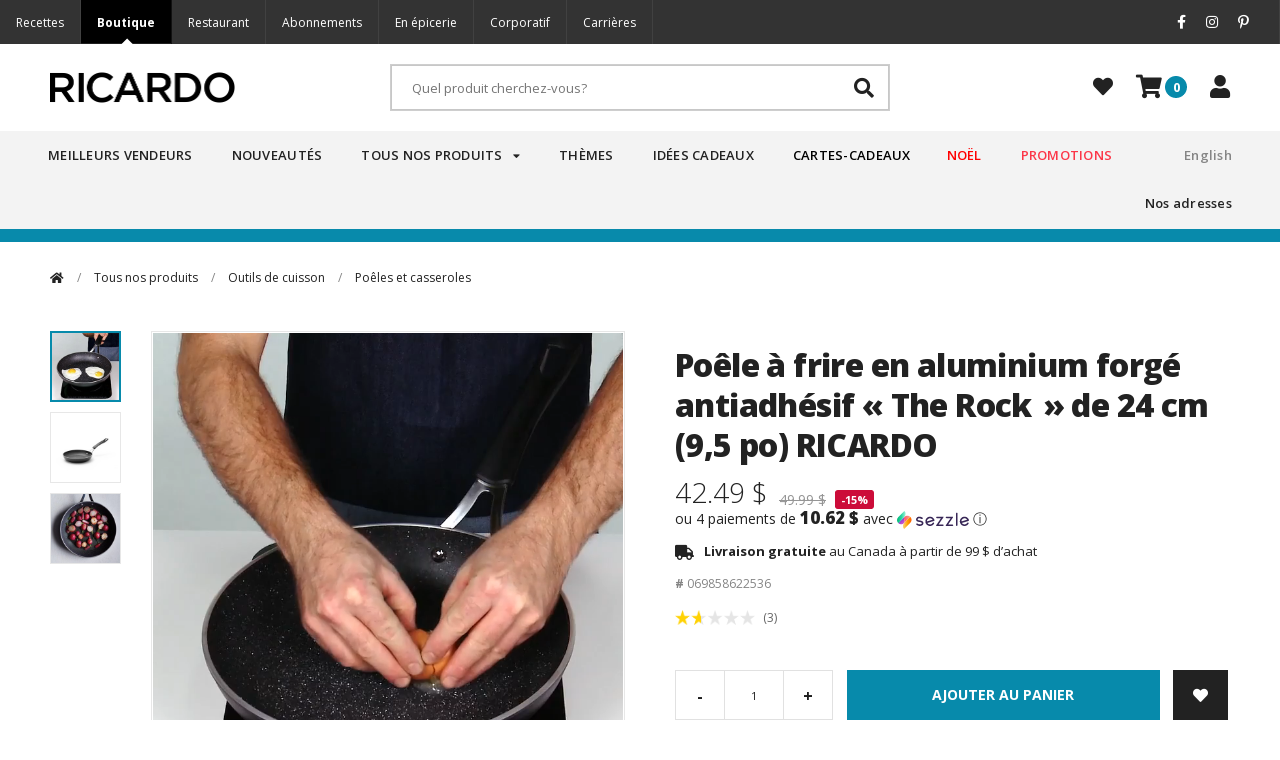

--- FILE ---
content_type: text/html;charset=utf-8
request_url: https://boutique.ricardocuisine.com/fr/poele-a-frire-therock-de-24cm.html
body_size: 21314
content:
<!DOCTYPE html>
<html lang="fr">
  <head>
    <script type="text/javascript">window.gdprAppliesGlobally=false;(function(){function a(e){if(!window.frames[e]){if(document.body&&document.body.firstChild){var t=document.body;var n=document.createElement("iframe");n.style.display="none";n.name=e;n.title=e;t.insertBefore(n,t.firstChild)}
else{setTimeout(function(){a(e)},5)}}}function e(n,r,o,c,s){function e(e,t,n,a){if(typeof n!=="function"){return}if(!window[r]){window[r]=[]}var i=false;if(s){i=s(e,t,n)}if(!i){window[r].push({command:e,parameter:t,callback:n,version:a})}}e.stub=true;function t(a){if(!window[n]||window[n].stub!==true){return}if(!a.data){return}
var i=typeof a.data==="string";var e;try{e=i?JSON.parse(a.data):a.data}catch(t){return}if(e[o]){var r=e[o];window[n](r.command,r.parameter,function(e,t){var n={};n[c]={returnValue:e,success:t,callId:r.callId};a.source.postMessage(i?JSON.stringify(n):n,"*")},r.version)}}
if(typeof window[n]!=="function"){window[n]=e;if(window.addEventListener){window.addEventListener("message",t,false)}else{window.attachEvent("onmessage",t)}}}e("__tcfapi","__tcfapiBuffer","__tcfapiCall","__tcfapiReturn");a("__tcfapiLocator");(function(e){
var t=document.createElement("script");t.id="spcloader";t.type="text/javascript";t.async=true;t.src="https://sdk.privacy-center.org/"+e+"/loader.js?target="+document.location.hostname;t.charset="utf-8";var n=document.getElementsByTagName("script")[0];n.parentNode.insertBefore(t,n)})("2b6c5468-5123-4fe9-90db-77c579aa574c")})();</script>    <meta charset="utf-8"/>
<!-- [START] 'blocks/head.rain' -->
<!--

  (c) 2008-2026 Lightspeed Netherlands B.V.
  http://www.lightspeedhq.com
  Generated: 01-02-2026 @ 21:27:52

-->
<link rel="canonical" href="https://boutique.ricardocuisine.com/fr/poele-a-frire-therock-de-24cm.html"/>
<link rel="alternate" href="https://boutique.ricardocuisine.com/fr/index.rss" type="application/rss+xml" title="Nouveaux produits"/>
<meta name="robots" content="noodp,noydir"/>
<meta name="google-site-verification" content="1EfaqkQCbV_ebmTdLpPN4X8OQdpk1Iq-prESxwb4vYc"/>
<meta name="google-site-verification" content="DPXtZ_rtc_tMhVjr7O9TUQB6mwH9tR8y_6CyFBUvlaI"/>
<meta property="og:url" content="https://boutique.ricardocuisine.com/fr/poele-a-frire-therock-de-24cm.html?source=facebook"/>
<meta property="og:site_name" content="Boutique RICARDO"/>
<meta property="og:title" content="Poêle à frire « The Rock » de 24 cm RICARDO"/>
<meta property="og:description" content="Cette poêle à frire en aluminium forgé est de grosseur idéale pour les cuissons d’appoints ou les repas pour une personne.  Elle est munie d’un revêtement Th..."/>
<meta property="og:image" content="https://cdn.shoplightspeed.com/shops/611510/files/4759563/ricardo-poele-a-frire-en-aluminium-forge-antiadhes.jpg"/>
<script src="https://www.powr.io/powr.js?external-type=lightspeed"></script>
<script>
// custom head code
</script>
<!--[if lt IE 9]>
<script src="https://cdn.shoplightspeed.com/assets/html5shiv.js?2025-02-20"></script>
<![endif]-->
<!-- [END] 'blocks/head.rain' -->
    <link rel="dns-prefetch" href="https://boutique.ricardocuisine.com/">
<link rel="preload" href="https://unlff7jz05.kameleoon.eu/kameleoon.js" as="script">

<script type="text/javascript">
var kameleoonIframeURL = "https://static.ricardocuisine.com/sites/kameleoon/kameleoon-iframe.html";
var kameleoonIframeOrigin = "https://boutique.ricardocuisine.com/";
var kameleoonStartLoadTime = new Date().getTime();
var kameleoonLoadingTimeout = 1000;
var kameleoonLightIframe = false;
if (!document.getElementById("kameleoonLoadingStyleSheet") && !window.kameleoonDisplayPageTimeOut)
{
    var kameleoonS = document.getElementsByTagName("script")[0];
    var kameleoonCc = "* { visibility: hidden !important; background-image: none !important; }";
    var kameleoonStn = document.createElement("style");
    kameleoonStn.type = "text/css";
    kameleoonStn.id = "kameleoonLoadingStyleSheet";
    if (kameleoonStn.styleSheet)
    {
        kameleoonStn.styleSheet.cssText = kameleoonCc;
    }
    else
    {
        kameleoonStn.appendChild(document.createTextNode(kameleoonCc));
    }
    kameleoonS.parentNode.insertBefore(kameleoonStn, kameleoonS);
    window.kameleoonDisplayPage = function()
    {
        if (kameleoonStn.parentNode)
        {
            kameleoonStn.parentNode.removeChild(kameleoonStn);
        }
    };
    window.setTimeout(function() {}, 25);
    window.kameleoonDisplayPageTimeOut = window.setTimeout(window.kameleoonDisplayPage, kameleoonLoadingTimeout);
}
if (location.href.indexOf(kameleoonIframeOrigin) == -1)
{
    kameleoonLightIframe = true;
    var kameleoonProcessMessageEvent = function(event)
    {
        if (kameleoonIframeOrigin == event.origin)
        {
            window.removeEventListener("message", kameleoonProcessMessageEvent);
            window.kameleoonExternalIFrameLoaded = true;
            if (window.Kameleoon)
            {
                eval(event.data);
                Kameleoon.Analyst.load();
            }
            else
            {
                window.kameleoonExternalIFrameLoadedData = event.data;
            }
        }
    };
    if (window.addEventListener)
    {
        window.addEventListener("message", kameleoonProcessMessageEvent, false);
    }
    var iframeNode = document.createElement("iframe");
    iframeNode.src = kameleoonIframeURL;
    iframeNode.id = "kameleoonExternalIframe";
    iframeNode.style = "float: left !important; opacity: 0.0 !important; width: 0px !important; height: 0px !important;";
    document.head.appendChild(iframeNode);
}
</script>
<script type="text/javascript" src="https://unlff7jz05.kameleoon.eu/kameleoon.js" async></script>    <script>
  document.sezzleConfig = {
    "configGroups": [
      {
        "targetXPath": ".price-update"
      },
      {
        "targetXPath": ".product__price/.new-price",
        "renderToPath": "../../",
      },
      {
        "targetXPath": ".gui-big/.gui-price/STRONG-0",
        "renderToPath": "../../DIV-2",
        "urlMatch": "cart"
      }
    ]
  }
  var script = document.createElement('script');
  script.type = 'text/javascript';
  script.src = 'https://widget.sezzle.com/v1/javascript/price-widget?uuid=813d3cbd-45b4-402f-9af4-d30af6dc0f77';
  document.head.appendChild(script);
</script>
<script type="text/javascript" src="https://widget.sezzle.com/v1/javascript/price-widget?uuid=813d3cbd-45b4-402f-9af4-d30af6dc0f77"></script>    
    <title>Poêle à frire « The Rock » de 24 cm RICARDO - Boutique RICARDO </title>
    <meta name="description" content="Cette poêle à frire en aluminium forgé est de grosseur idéale pour les cuissons d’appoints ou les repas pour une personne.  Elle est munie d’un revêtement Th..." />
    <meta name="keywords" content="RICARDO, Poêle, à, frire, en, aluminium, forgé, antiadhésif, « The Rock  », de, 24 cm, (9,5 po), RICARDO, RICARDO, ricardocuisine, cuisine, patisserie, couteaux, outils de cuisson, batteries de cuisine, mijoteuse, cuiseur à riz, sorbeti" />
    <meta name='viewport' content='width=device-width, initial-scale=1.0, user-scalable=0' >
    <meta name="apple-mobile-web-app-capable" content="yes">
    <meta name="apple-mobile-web-app-status-bar-style" content="black">
    <meta property="fb:app_id" content="966242223397117"/>
    <meta name="facebook-domain-verification" content="b95bu2nw36m0fpja3v830x0my5ta9c" />

    <link rel="shortcut icon" href="https://cdn.shoplightspeed.com/shops/611510/themes/2984/assets/favicon.ico?20260126221217" type="image/x-icon" />
    <link href='https://fonts.googleapis.com/css?family=Open+Sans:300,400,400i,600,600i,700,700i,800,800i' rel='stylesheet' type='text/css'>
    <link href='https://fonts.googleapis.com/css?family=Pacifico' rel='stylesheet' type='text/css'>
    <link rel="shortcut icon" href="https://cdn.shoplightspeed.com/shops/611510/themes/2984/assets/favicon.ico?20260126221217" type="image/x-icon" /> 
    <link rel="stylesheet" href="https://cdn.shoplightspeed.com/shops/611510/themes/2984/assets/bootstrap.css?2026012622131020201207205716" />
        <link rel="stylesheet" href="https://cdn.shoplightspeed.com/shops/611510/themes/2984/assets/fa-min.css?2026012622131020201207205716" />
    <link rel="stylesheet" href="https://cdn.shoplightspeed.com/shops/611510/themes/2984/assets/ionicons-min.css?2026012622131020201207205716" />
    <link rel="stylesheet" href="https://cdn.shoplightspeed.com/shops/611510/themes/2984/assets/transition.css?2026012622131020201207205716" />
    <link rel="stylesheet" href="https://cdn.shoplightspeed.com/shops/611510/themes/2984/assets/dropdown.css?2026012622131020201207205716" />
    <link rel="stylesheet" href="https://cdn.shoplightspeed.com/shops/611510/themes/2984/assets/checkbox.css?2026012622131020201207205716" />
    <link rel="stylesheet" href="https://cdn.shoplightspeed.com/shops/611510/themes/2984/assets/owl-carousel-min.css?2026012622131020201207205716" />
    <link rel="stylesheet" href="https://cdn.shoplightspeed.com/shops/611510/themes/2984/assets/owl-theme-default-min.css?2026012622131020201207205716" />
    <link rel="stylesheet" href="https://cdn.shoplightspeed.com/shops/611510/themes/2984/assets/jquery-fancybox-min.css?2026012622131020201207205716" />
    <link rel="stylesheet" href="https://cdn.shoplightspeed.com/shops/611510/themes/2984/assets/jquery-custom-scrollbar.css?2026012622131020201207205716" />
    <link rel="stylesheet" href="https://cdn.shoplightspeed.com/shops/611510/themes/2984/assets/style.css?2026012622131020201207205716" />    
    <link rel="stylesheet" href="https://cdn.shoplightspeed.com/assets/gui-2-0.css?2025-02-20" />
    <link rel="stylesheet" href="https://cdn.shoplightspeed.com/assets/gui-responsive-2-0.css?2025-02-20" />   
    <link rel="stylesheet" href="https://cdn.shoplightspeed.com/shops/611510/themes/2984/assets/custom.css?2026012622131020201207205716" />
    <link rel="stylesheet" media="print" type="text/css" href="https://cdn.shoplightspeed.com/shops/611510/themes/2984/assets/print.css?2026012622131020201207205716" /> 
    <link rel="stylesheet" href="https://cdn.shoplightspeed.com/shops/611510/themes/2984/assets/custompages.css?2026012622131020201207205716" />
    <link rel="stylesheet" href="https://cdn.shoplightspeed.com/shops/611510/themes/2984/assets/stock-notifier-override.css?2026012622131020201207205716" />
    
    <script src="https://cdn.shoplightspeed.com/assets/jquery-1-9-1.js?2025-02-20"></script>
    <script src="https://cdn.shoplightspeed.com/assets/jquery-ui-1-10-1.js?2025-02-20"></script>
    <script type="text/javascript" src="https://cdn.shoplightspeed.com/shops/611510/themes/2984/assets/transition.js?2026012622131020201207205716"></script>
    <script type="text/javascript" src="https://cdn.shoplightspeed.com/shops/611510/themes/2984/assets/dropdown.js?2026012622131020201207205716"></script>
    <script type="text/javascript" src="https://cdn.shoplightspeed.com/shops/611510/themes/2984/assets/checkbox.js?2026012622131020201207205716"></script>
    <script type="text/javascript" src="https://cdn.shoplightspeed.com/shops/611510/themes/2984/assets/owl-carousel-min.js?2026012622131020201207205716"></script>
    <script type="text/javascript" src="https://cdn.shoplightspeed.com/shops/611510/themes/2984/assets/jquery-fancybox-min.js?2026012622131020201207205716"></script>
    <script type="text/javascript" src="https://cdn.shoplightspeed.com/shops/611510/themes/2984/assets/jquery-custom-scrollbar.js?2026012622131020201207205716"></script>
    <script type="text/javascript" src="https://cdn.shoplightspeed.com/shops/611510/themes/2984/assets/jquery-mask.js?2026012622131020201207205716"></script>
    <script type="text/javascript" src="https://cdn.shoplightspeed.com/shops/611510/themes/2984/assets/global.js?2026012622131020201207205716"></script>
	
    <script type="text/javascript" src="https://cdn.shoplightspeed.com/shops/611510/themes/2984/assets/imagesloaded-pkgd-min.js?2026012622131020201207205716"></script>
    
    <script type="text/javascript" src="https://cdn.shoplightspeed.com/assets/gui.js?2025-02-20"></script>
    <script type="text/javascript" src="https://cdn.shoplightspeed.com/assets/gui-responsive-2-0.js?2025-02-20"></script>
    
    <!--[if lt IE 9]>
    <link rel="stylesheet" href="https://cdn.shoplightspeed.com/shops/611510/themes/2984/assets/style-ie.css?2026012622131020201207205716" />
    <![endif]-->

    
<!-- Facebook Pixel Code -->


<script>
  !function(f,b,e,v,n,t,s)
  {if(f.fbq)return;n=f.fbq=function(){n.callMethod?
  n.callMethod.apply(n,arguments):n.queue.push(arguments)};
  if(!f._fbq)f._fbq=n;n.push=n;n.loaded=!0;n.version='2.0';
  n.queue=[];t=b.createElement(e);t.async=!0;
  t.src=v;s=b.getElementsByTagName(e)[0];
  s.parentNode.insertBefore(t,s)}(window, document,'script',
  'https://connect.facebook.net/en_US/fbevents.js');
 fbq('init', '1645949925481761');

 fbq('track', 'PageView');

 fbq('track', 'ViewContent', {
 content_type: 'product',
 content_ids: ['9099921'],
 value: '42.49',
 currency: 'CAD'
 });
 


 
</script>

<noscript><img height="1" width="1" style="display:none"
src="https://www.facebook.com/tr?id=1645949925481761&ev=PageView&noscript=1" /></noscript>

<!-- End Facebook Pixel Code --> 
  </head>
  <body id="body"> 

    
    

<div class="menu-wrap">
    
    <div class="menu-box">
      <div class="menu-logo medium">
        <a href="https://boutique.ricardocuisine.com/fr/"><img src="https://cdn.shoplightspeed.com/shops/611510/themes/2984/assets/logo-mobile.png?2026012622131020201207205716" alt="Boutique RICARDO"></a>
        <div class="close-menu"><i class="fa fa-times"></i></div>
      </div>      
      <ul>
          <!-- <li><a href="https://boutique.ricardocuisine.com/fr/">Home</a></li> -->
                  		            <li class="first ">
              <a href="https://boutique.ricardocuisine.com/fr/meilleurs-vendeurs/">Meilleurs vendeurs</a>
                                        </li>
        		                  		            <li class="first ">
              <a href="https://boutique.ricardocuisine.com/fr/nouveautes/">Nouveautés</a>
                                        </li>
        		                  		            <li class="first ">
              <a href="https://boutique.ricardocuisine.com/fr/tous-nos-produits/">Tous nos produits</a>
              <span class="more-cats"><span class="plus-min"></span></span>                              <ul class="sub ">
                                      <li><a href="https://boutique.ricardocuisine.com/fr/tous-nos-produits/petits-electros/">Petits électros</a><span class="more-cats"><span class="plus-min"></span></span>                                              <ul class="sub ">
                                                      <li class="sub "><a href="https://boutique.ricardocuisine.com/fr/tous-nos-produits/petits-electros/friteuse-35-litres/">Friteuse 3.5 litres </a></li>  
                                                      <li class="sub "><a href="https://boutique.ricardocuisine.com/fr/tous-nos-produits/petits-electros/crepiere-electrique/">Crêpière électrique</a></li>  
                                                      <li class="sub "><a href="https://boutique.ricardocuisine.com/fr/tous-nos-produits/petits-electros/scelleuse-sous-vide/">Scelleuse sous-vide</a></li>  
                                                      <li class="sub "><a href="https://boutique.ricardocuisine.com/fr/tous-nos-produits/petits-electros/friteuse-a-air-chaud-air-fryer/">Friteuse à air chaud (air fryer)</a></li>  
                                                      <li class="sub "><a href="https://boutique.ricardocuisine.com/fr/tous-nos-produits/petits-electros/mijoteuse/">Mijoteuse</a></li>  
                                                      <li class="sub "><a href="https://boutique.ricardocuisine.com/fr/tous-nos-produits/petits-electros/four-a-pizza/">Four à pizza</a></li>  
                                                      <li class="sub "><a href="https://boutique.ricardocuisine.com/fr/tous-nos-produits/petits-electros/batteurs-a-main-et-sur-socle/">Batteurs à main et sur socle</a></li>  
                                                      <li class="sub "><a href="https://boutique.ricardocuisine.com/fr/tous-nos-produits/petits-electros/cuiseur-a-riz/">Cuiseur à riz</a></li>  
                                                      <li class="sub "><a href="https://boutique.ricardocuisine.com/fr/tous-nos-produits/petits-electros/ensemble-a-fondue/">Ensemble à fondue</a></li>  
                                                      <li class="sub "><a href="https://boutique.ricardocuisine.com/fr/tous-nos-produits/petits-electros/ensembles-a-raclette/">Ensembles à raclette</a></li>  
                                                      <li class="sub "><a href="https://boutique.ricardocuisine.com/fr/tous-nos-produits/petits-electros/machine-a-pates/">Machine à pâtes</a></li>  
                                                      <li class="sub "><a href="https://boutique.ricardocuisine.com/fr/tous-nos-produits/petits-electros/cuiseur-de-precision-sous-vide/">Cuiseur de précision sous-vide</a></li>  
                                                      <li class="sub "><a href="https://boutique.ricardocuisine.com/fr/tous-nos-produits/petits-electros/melangeurs-et-robots-culinaires/">Mélangeurs et robots culinaires</a></li>  
                                                      <li class="sub "><a href="https://boutique.ricardocuisine.com/fr/tous-nos-produits/petits-electros/cafetiere/">Cafetière</a></li>  
                                                      <li class="sub "><a href="https://boutique.ricardocuisine.com/fr/tous-nos-produits/petits-electros/cuiseur-a-vapeur-electrique-pour-hot-dog/">Cuiseur à vapeur électrique pour hot dog</a></li>  
                                                      <li class="sub "><a href="https://boutique.ricardocuisine.com/fr/tous-nos-produits/petits-electros/machine-a-mais-souffle-pop-corn/">Machine à maïs soufflé (pop corn)</a></li>  
                                                      <li class="sub "><a href="https://boutique.ricardocuisine.com/fr/tous-nos-produits/petits-electros/gaufrier/">Gaufrier</a></li>  
                                                      <li class="sub "><a href="https://boutique.ricardocuisine.com/fr/tous-nos-produits/petits-electros/grille-pain/">Grille-pain</a></li>  
                                                      <li class="sub "><a href="https://boutique.ricardocuisine.com/fr/tous-nos-produits/petits-electros/bouilloire/">Bouilloire</a></li>  
                                                      <li class="sub "><a href="https://boutique.ricardocuisine.com/fr/tous-nos-produits/petits-electros/machine-a-boissons-glacees-slush/">Machine à boissons glacées (slush)</a></li>  
                                                      <li class="sub "><a href="https://boutique.ricardocuisine.com/fr/tous-nos-produits/petits-electros/sorbetiere/">Sorbetière</a></li>  
                                                      <li class="sub "><a href="https://boutique.ricardocuisine.com/fr/tous-nos-produits/petits-electros/mini-machines/">Mini-machines</a></li>  
                                                      <li class="sub "><a href="https://boutique.ricardocuisine.com/fr/tous-nos-produits/petits-electros/les-essentiels-du-dejeuner/">Les essentiels du déjeuner</a></li>  
                                                  </ul>  
                                          </li>
                                      <li><a href="https://boutique.ricardocuisine.com/fr/tous-nos-produits/accessoires-et-ustensiles/">Accessoires et ustensiles</a><span class="more-cats"><span class="plus-min"></span></span>                                              <ul class="sub ">
                                                      <li class="sub "><a href="https://boutique.ricardocuisine.com/fr/tous-nos-produits/accessoires-et-ustensiles/accessoires-a-friteuse-a-air-chaud-air-fryer/">Accessoires à friteuse à air chaud (air fryer)</a></li>  
                                                      <li class="sub "><a href="https://boutique.ricardocuisine.com/fr/tous-nos-produits/accessoires-et-ustensiles/accessoires-a-patisserie/">Accessoires à pâtisserie</a></li>  
                                                      <li class="sub "><a href="https://boutique.ricardocuisine.com/fr/tous-nos-produits/accessoires-et-ustensiles/accessoires-a-pizza/">Accessoires à pizza</a></li>  
                                                      <li class="sub "><a href="https://boutique.ricardocuisine.com/fr/tous-nos-produits/accessoires-et-ustensiles/accessoires-a-fondue/">Accessoires à fondue</a></li>  
                                                      <li class="sub "><a href="https://boutique.ricardocuisine.com/fr/tous-nos-produits/accessoires-et-ustensiles/accessoires-de-bar/">Accessoires de bar</a></li>  
                                                      <li class="sub "><a href="https://boutique.ricardocuisine.com/fr/tous-nos-produits/accessoires-et-ustensiles/accessoires-de-mesure/">Accessoires de mesure</a></li>  
                                                      <li class="sub "><a href="https://boutique.ricardocuisine.com/fr/tous-nos-produits/accessoires-et-ustensiles/accessoires-de-mise-en-conserve/">Accessoires de mise en conserve</a></li>  
                                                      <li class="sub "><a href="https://boutique.ricardocuisine.com/fr/tous-nos-produits/accessoires-et-ustensiles/accessoires-de-preparation/">Accessoires de préparation</a></li>  
                                                      <li class="sub "><a href="https://boutique.ricardocuisine.com/fr/tous-nos-produits/accessoires-et-ustensiles/couteaux-et-ciseaux/">Couteaux et ciseaux</a></li>  
                                                      <li class="sub "><a href="https://boutique.ricardocuisine.com/fr/tous-nos-produits/accessoires-et-ustensiles/cuilleres-et-louche/">Cuillères et Louche</a></li>  
                                                      <li class="sub "><a href="https://boutique.ricardocuisine.com/fr/tous-nos-produits/accessoires-et-ustensiles/economes-evideurs-et-presses/">Économes, évideurs et presses</a></li>  
                                                      <li class="sub "><a href="https://boutique.ricardocuisine.com/fr/tous-nos-produits/accessoires-et-ustensiles/mitaines-et-gants-de-cuisine/">Mitaines et gants de cuisine</a></li>  
                                                      <li class="sub "><a href="https://boutique.ricardocuisine.com/fr/tous-nos-produits/accessoires-et-ustensiles/planches-a-decouper/">Planches à découper</a></li>  
                                                      <li class="sub "><a href="https://boutique.ricardocuisine.com/fr/tous-nos-produits/accessoires-et-ustensiles/passoires-essoreuse-et-tamis/">Passoires, essoreuse et tamis</a></li>  
                                                      <li class="sub "><a href="https://boutique.ricardocuisine.com/fr/tous-nos-produits/accessoires-et-ustensiles/pinces-pinceaux-et-fouets/">Pinces, pinceaux et fouets</a></li>  
                                                      <li class="sub "><a href="https://boutique.ricardocuisine.com/fr/tous-nos-produits/accessoires-et-ustensiles/produits-de-nettoyage/">Produits de nettoyage</a></li>  
                                                      <li class="sub "><a href="https://boutique.ricardocuisine.com/fr/tous-nos-produits/accessoires-et-ustensiles/rapes-mandolines-et-hachoirs/">Râpes, mandolines et hachoirs</a></li>  
                                                      <li class="sub "><a href="https://boutique.ricardocuisine.com/fr/tous-nos-produits/accessoires-et-ustensiles/rangement-et-organisation/">Rangement et organisation</a></li>  
                                                      <li class="sub "><a href="https://boutique.ricardocuisine.com/fr/tous-nos-produits/accessoires-et-ustensiles/spatules/">Spatules</a></li>  
                                                      <li class="sub "><a href="https://boutique.ricardocuisine.com/fr/tous-nos-produits/accessoires-et-ustensiles/thermometres/">Thermomètres</a></li>  
                                                  </ul>  
                                          </li>
                                      <li><a href="https://boutique.ricardocuisine.com/fr/tous-nos-produits/outils-de-cuisson/">Outils de cuisson</a><span class="more-cats"><span class="plus-min"></span></span>                                              <ul class="sub ">
                                                      <li class="sub "><a href="https://boutique.ricardocuisine.com/fr/tous-nos-produits/outils-de-cuisson/batterie-de-cuisine/">Batterie de cuisine</a></li>  
                                                      <li class="sub "><a href="https://boutique.ricardocuisine.com/fr/tous-nos-produits/outils-de-cuisson/moules/">Moules</a></li>  
                                                      <li class="sub "><a href="https://boutique.ricardocuisine.com/fr/tous-nos-produits/outils-de-cuisson/outils-a-barbecue/">Outils à barbecue</a></li>  
                                                      <li class="sub "><a href="https://boutique.ricardocuisine.com/fr/tous-nos-produits/outils-de-cuisson/outils-de-cuisson-au-micro-ondes/">Outils de cuisson au micro-ondes</a></li>  
                                                      <li class="sub "><a href="https://boutique.ricardocuisine.com/fr/tous-nos-produits/outils-de-cuisson/pierres-a-pizza/">Pierres à pizza</a></li>  
                                                      <li class="sub "><a href="https://boutique.ricardocuisine.com/fr/tous-nos-produits/outils-de-cuisson/plaques-tapis-et-grilles-de-cuisson/">Plaques, tapis et grilles de cuisson</a></li>  
                                                      <li class="sub "><a href="https://boutique.ricardocuisine.com/fr/tous-nos-produits/outils-de-cuisson/poeles-et-casseroles/">Poêles et casseroles</a></li>  
                                                  </ul>  
                                          </li>
                                      <li><a href="https://boutique.ricardocuisine.com/fr/tous-nos-produits/articles-de-table/">Articles de table</a><span class="more-cats"><span class="plus-min"></span></span>                                              <ul class="sub ">
                                                      <li class="sub "><a href="https://boutique.ricardocuisine.com/fr/tous-nos-produits/articles-de-table/accessoires-a-crustaces/">Accessoires à crustacés</a></li>  
                                                      <li class="sub "><a href="https://boutique.ricardocuisine.com/fr/tous-nos-produits/articles-de-table/verres-et-tasses/">Verres et tasses</a></li>  
                                                      <li class="sub "><a href="https://boutique.ricardocuisine.com/fr/tous-nos-produits/articles-de-table/beurriers/">Beurriers</a></li>  
                                                      <li class="sub "><a href="https://boutique.ricardocuisine.com/fr/tous-nos-produits/articles-de-table/planches-et-accessoires-de-service/">Planches et accessoires de service</a></li>  
                                                      <li class="sub "><a href="https://boutique.ricardocuisine.com/fr/tous-nos-produits/articles-de-table/vaisselle/">Vaisselle</a></li>  
                                                      <li class="sub "><a href="https://boutique.ricardocuisine.com/fr/tous-nos-produits/articles-de-table/salieres-et-poivrieres/">Salières et poivrières</a></li>  
                                                  </ul>  
                                          </li>
                                      <li><a href="https://boutique.ricardocuisine.com/fr/tous-nos-produits/lunch-et-conservation/">Lunch et conservation</a>                                          </li>
                                      <li><a href="https://boutique.ricardocuisine.com/fr/tous-nos-produits/produits-alimentaires/">Produits alimentaires</a><span class="more-cats"><span class="plus-min"></span></span>                                              <ul class="sub ">
                                                      <li class="sub "><a href="https://boutique.ricardocuisine.com/fr/tous-nos-produits/produits-alimentaires/huiles-vinaigres-et-condiments/">Huiles vinaigres et condiments</a></li>  
                                                      <li class="sub "><a href="https://boutique.ricardocuisine.com/fr/tous-nos-produits/produits-alimentaires/cafe/">Café </a></li>  
                                                  </ul>  
                                          </li>
                                      <li><a href="https://boutique.ricardocuisine.com/fr/tous-nos-produits/ambiance-maison/">Ambiance maison</a><span class="more-cats"><span class="plus-min"></span></span>                                              <ul class="sub ">
                                                      <li class="sub "><a href="https://boutique.ricardocuisine.com/fr/tous-nos-produits/ambiance-maison/produits-thymes-canada/">Produits Thymes Canada</a></li>  
                                                  </ul>  
                                          </li>
                                      <li><a href="https://boutique.ricardocuisine.com/fr/tous-nos-produits/livres-magazines-et-jeu/">Livres, magazines et jeu </a>                                          </li>
                                      <li><a href="https://boutique.ricardocuisine.com/fr/tous-nos-produits/meilleurs-vendeurs/">Meilleurs vendeurs</a>                                          </li>
                                  </ul>
                          </li>
        		                  		            <li class="first ">
              <a href="https://boutique.ricardocuisine.com/fr/themes/">Thèmes</a>
              <span class="more-cats"><span class="plus-min"></span></span>                              <ul class="sub ">
                                      <li><a href="https://boutique.ricardocuisine.com/fr/themes/temps-des-fetes/">Temps des Fêtes</a>                                          </li>
                                      <li><a href="https://boutique.ricardocuisine.com/fr/themes/tout-pour-le-bbq/">Tout pour le BBQ</a>                                          </li>
                                      <li><a href="https://boutique.ricardocuisine.com/fr/themes/les-essentiels-du-dejeuner/">Les essentiels du déjeuner</a>                                          </li>
                                      <li><a href="https://boutique.ricardocuisine.com/fr/themes/pro-de-la-pizza/">Pro de la pizza</a>                                          </li>
                                      <li><a href="https://boutique.ricardocuisine.com/fr/themes/soiree-cocktails/">Soirée cocktails</a>                                          </li>
                                      <li><a href="https://boutique.ricardocuisine.com/fr/themes/lunch-au-quotidien/">Lunch au quotidien</a>                                          </li>
                                      <li><a href="https://boutique.ricardocuisine.com/fr/themes/cuisiner-en-famille/">Cuisiner en famille</a>                                          </li>
                                      <li><a href="https://boutique.ricardocuisine.com/fr/themes/salades-et-finesherbes/">Salades et fines herbes</a>                                          </li>
                                      <li><a href="https://boutique.ricardocuisine.com/fr/themes/lart-de-la-patisserie/">L’art de la pâtisserie</a>                                          </li>
                                      <li><a href="https://boutique.ricardocuisine.com/fr/themes/la-saison-des-recoltes/">La saison des récoltes</a>                                          </li>
                                      <li><a href="https://boutique.ricardocuisine.com/fr/themes/comfort-food/">Comfort food</a>                                          </li>
                                      <li><a href="https://boutique.ricardocuisine.com/fr/themes/recevoir-a-laction-de-grace/">Recevoir à l'Action de grâce</a>                                          </li>
                                      <li><a href="https://boutique.ricardocuisine.com/fr/themes/cafe/">Café</a>                                          </li>
                                      <li><a href="https://boutique.ricardocuisine.com/fr/themes/les-essentiels-de-lautocuiseur/">Les essentiels de l'autocuiseur</a>                                          </li>
                                      <li><a href="https://boutique.ricardocuisine.com/fr/themes/les-essentiels-de-la-boulangerie/">Les essentiels de la boulangerie</a>                                          </li>
                                  </ul>
                          </li>
        		                  		            <li class="first ">
              <a href="https://boutique.ricardocuisine.com/fr/idees-cadeaux/">Idées cadeaux</a>
              <span class="more-cats"><span class="plus-min"></span></span>                              <ul class="sub ">
                                      <li><a href="https://boutique.ricardocuisine.com/fr/idees-cadeaux/les-meilleures-idees-cadeaux/">(Les Meilleures) Idées cadeaux</a>                                          </li>
                                      <li><a href="https://boutique.ricardocuisine.com/fr/idees-cadeaux/cadeaux-a-moins-de-75/">Cadeaux à moins de 75$</a>                                          </li>
                                      <li><a href="https://boutique.ricardocuisine.com/fr/idees-cadeaux/cadeaux-a-moins-de-45/">Cadeaux à moins de 45$</a>                                          </li>
                                      <li><a href="https://boutique.ricardocuisine.com/fr/idees-cadeaux/cadeaux-a-moins-de-35/">Cadeaux à moins de 35 $</a>                                          </li>
                                      <li><a href="https://boutique.ricardocuisine.com/fr/idees-cadeaux/le-pere-noel-est-genereux/">Le père Noël est généreux</a>                                          </li>
                                  </ul>
                          </li>
        		                  		            <li class="first ">
              <a href="https://boutique.ricardocuisine.com/fr/cartes-cadeaux/">Cartes-cadeaux</a>
                                        </li>
        		                  		            <li class="first ">
              <a href="https://boutique.ricardocuisine.com/fr/promotions/">Promotions</a>
                                        </li>
        		                  		                            
                    
        	<li class="address">
            <a href="https://boutique.ricardocuisine.com/fr/service/a-propos/">Nos adresses</a>
					</li>
        
                    			  								        					<li class="language">
                  	<a class="" href="https://boutique.ricardocuisine.com/en/go/product/9099921">English</a>
                  </li>
																	  																                     
                      
          
      </ul>
      
    </div>
  </div>
  
  <div class="body-wrap">
   <div class="top-bar">
      
     <style>	
.topbar {
    display: flex;
    background: #000;
		margin-top: 0 !important;
    font-family: 'Open Sans', 'Helvetica Neue', Helvetica, Arial, sans-serif;
    -webkit-font-smoothing: antialiased;
    -moz-osx-font-smoothing: grayscale;

    flex-direction: column;
    justify-content: space-between; }
.topbar .topbar {
    display: none; }
@media (min-width: 720px) {
    .topbar .topbar {
        display: flex; } }
.topbar-visible .activsite .fa-chevron-down {
    transform: rotate(180deg); }
.topbar-visible .topbar {
    display: flex; }
.topbar-visible .topbar__utils {
    display: none; }
@media (min-width: 720px) {
    .topbar {
        flex-direction: row;
        background: #333; } }
.topbar .activsite {
    display: flex;
    flex-direction: row;
    justify-content: space-between;
    align-items: center;
    padding: 5px 20px;
    font-size: 14px;
    color: #fff;
    height: 44px;
    text-transform: uppercase;
    letter-spacing: 0.5px;
    border-bottom: solid 1px rgba(255, 255, 255, 0.12); }
@media (min-width: 720px) {
    .topbar .activsite {
        display: none; } }
.topbar .activsite .fa-chevron-down {
    -webkit-transition: all 0.4s ease-in-out;
    -moz-transition: all 0.4s ease-in-out;
    transition: all 0.4s ease-in-out; }
.topbar__nav {
    border-bottom: solid 1px rgba(255, 255, 255, 0.12); }
@media (min-width: 720px) {
    .topbar__nav {
        border: none;
        height: 44px; } }
.topbar__utils {
    display: none; }
.topbar__utils ul.menu > li > a {
    color: rgba(255, 255, 255, 0.6);
    letter-spacing: 0.5px;
    -webkit-transition: all 0.25s ease-in-out;
    -moz-transition: all 0.25s ease-in-out;
    transition: all 0.25s ease-in-out; }
.topbar__utils ul.menu > li > a:hover {
    color: #fff; }
@media (min-width: 720px) {
    .topbar__utils {
        display: flex; } }
.topbar__social {
    justify-content: center;
    align-items: center;
    font-size: 14px;
    padding: 0 20px;
    border-right: solid 1px rgba(255, 255, 255, 0.07); }
.topbar__social a.social__btn {
    color: #fff;
    font-size: 14px;
    padding: 0 10px;
    -webkit-transition: color 0.25s ease-in-out;
    -moz-transition: color 0.25s ease-in-out;
    transition: color 0.25s ease-in-out; }
.topbar__social a.social__btn-fb:hover {
    color: #3b5998; }
.topbar__social a.social__btn-tw:hover {
    color: #55acee; }
.topbar__social a.social__btn-ig:hover {
    color: #d73575; }
.topbar__social a.social__btn-pin:hover {
    color: #bd081c; }
.topbar .menu {
    display: flex;
    flex-direction: column;
    align-content: center;
    justify-content: flex-start;
    list-style: none;
    margin: 0;
    padding: 0; }
@media (min-width: 720px) {
    .topbar .menu {
        display: flex;
        flex-direction: row; } }
.topbar .menu li {
    display: flex;
    flex-direction: row;
    align-items: stretch;
    padding: 0;
    margin: 0;
    background: none; }
.topbar .menu li > div {
    display: flex;
    flex-direction: row; }
.topbar .menu li a {
    width: 100%;
    display: flex;
    flex-direction: row;
    align-items: center;
    padding: 5px 20px;
    font-size: 12px;
    color: #fff;
    text-decoration: none;
    border-right: solid 1px rgba(255, 255, 255, 0.07);
    position: relative;
    overflow: hidden;
    text-transform: uppercase;
    letter-spacing: 0.5px;
    -webkit-transition: all 0.25s ease-in-out;
    -moz-transition: all 0.25s ease-in-out;
    transition: all 0.25s ease-in-out; }
@media (min-width: 720px) {
    .topbar .menu li a {
        padding: 0 16px;
        text-transform: none;
        letter-spacing: 0; } }
.topbar .menu li a:hover {
    background: #000; }
.topbar .menu li a:hover:before {
    content: '';
    display: block;
    height: 1px;
    background-color: rgba(255, 255, 255, 0.12);
    position: absolute;
    bottom: 0;
    left: 0;
    right: 0;
    z-index: 1; }
.topbar .menu li.activ {
    font-weight: bold; }
.topbar .menu li.activ > a {
    background-color: #000; }
@media (min-width: 720px) {
    .topbar .menu li.activ > a:before {
        content: '';
        display: block;
        height: 1px;
        background-color: rgba(255, 255, 255, 0.12);
        position: absolute;
        bottom: 0;
        left: 0;
        right: 0;
        z-index: 1; }
    .topbar .menu li.activ > a:after {
        content: '';
        display: block;
        width: 8px;
        height: 8px;
        background: #fff;
        border: solid rgba(255, 255, 255, 0.15);
        border-width: 1px 0 0 1px;
        -webkit-transform: rotate(45deg) translateX(-50%);
        -moz-transform: rotate(45deg) translateX(-50%);
        -ms-transform: rotate(45deg) translateX(-50%);
        -o-transform: rotate(45deg) translateX(-50%);
        transform: rotate(45deg) translateX(-50%);
        position: absolute;
        bottom: -7px;
        left: 50%;
        z-index: 2; } }
.topbar .menu .userNav {
    position: relative; }
.topbar .menu .userNav .btn-mon-espace {
    font-weight: bold;
    text-transform: uppercase;
    letter-spacing: 0.5px;
    color: #fff; }
.topbar .menu .userNav .btn-mon-espace span {
    display: none; }
@media (min-width: 1024px) {
    .topbar .menu .userNav .btn-mon-espace span {
        display: inline-block; } }
.topbar .menu .userNav .ico {
    margin-right: 0;
    font-size: 14px; }
@media (min-width: 1024px) {
    .topbar .menu .userNav .ico {
        margin-right: 9px;
        font-size: 12px; } }
.topbar .menu .userNav .ico.fa-chevron-down {
    margin: 0 0 0 9px;
    font-size: 11px; }
</style>

<div class="topbar">
	<div class="activsite">Boutique <i class="fas fa-chevron-down"> </i></div>
	<nav class="topbar topbar__nav">
		<ul class="menu">
            <li><a href="https://www.ricardocuisine.com/">Recettes</a></li>
			<li class="activ"><a href="https://boutique.ricardocuisine.com/fr/">Boutique</a></li>
     	<li><a href="http://www.cafericardo.com/">Restaurant</a></li>
			<li><a href="https://www.ricardocuisine.com/abonnements">Abonnements</a></li>
      <li><a href="https://www.ricardocuisine.com/enepicerie">En épicerie</a></li>
			<li><a href="https://corporicardo.com">Corporatif</a></li>
      <li><a href="https://www.ricardocuisine.com/carrieres">Carrières</a></li>
      		</ul>
	</nav>
	<nav class="topbar topbar__utils">
		<div class="topbar topbar__social">
			<a href="https://www.facebook.com/ricardoboutiqueetcafe" class="social__btn social__btn-fb" class=""><i class="fab fa-facebook-f"></i></a>
			<a href="https://www.instagram.com/ricardocuisine/" class="social__btn social__btn-ig"><i class="fab fa-instagram"></i></a>
			<a href="https://www.pinterest.ca/ricardocuisine/" class="social__btn social__btn-pin"><i class="fab fa-pinterest-p"></i></a>
		</div>
	</nav>
</div>

<script>
$(document).ready(function() {
  $('.activsite').click(function(e) {
        $(e.currentTarget).parents('.topbar').toggleClass('topbar-visible');
    });
});

</script>
           
    </div>
    
    <header id="header">      
      <div class="main-header">
        <div class="container">
          <div class="main-header-inner">
            <div class="align">
              
              <div class="main-header-left">
                <div class="logo medium">
                  <a href="https://boutique.ricardocuisine.com/fr/">
                    <img  alt="Boutique RICARDO" src="https://cdn.shoplightspeed.com/shops/611510/themes/2984/assets/logo.png?20260126221217" class="hidden-xs hidden-sm hidden-md visible-lg" />
                    <img  alt="Boutique RICARDO" src="https://cdn.shoplightspeed.com/shops/611510/themes/2984/assets/logo-mobile.png?2026012622131020201207205716" class="visible-xs visible-sm visible-md hidden-lg" />
                  </a>
                </div>

                <div class="mobilemenu-btn hidden-lg">
                  <a class="open-menu" href="javascript:;"><i class="fa fa-bars" aria-hidden="true"></i></a>
                </div>
              </div>
              
              <div class="search hidden-xs">
                <form action="https://boutique.ricardocuisine.com/fr/search/" method="get" id="formSearch">
                  <div class="gui-input">
                  <input type="text" name="q" autocomplete="off"  value="" placeholder="Quel produit cherchez-vous?"/>
                  <span onclick="$('#formSearch').submit();" title="Rechercher" class="go-search"><i class="fa fa-search"></i></span>
                  </div>
                </form> 
              </div>
              
              
              
              <div class="cart">
                <a href="https://boutique.ricardocuisine.com/fr/account/wishlist/" class="open-wishlist">
                  <span class="icon"><i class="fa fa-heart"></i></span>
                </a>
                <a href="javascript:;" class="open-cart">
                  <span class="icon"><i class="fa fa-shopping-cart"></i></span>
                  <span class="items">0</span>
                </a> 
                
                <a href="https://boutique.ricardocuisine.com/fr/account/" class="open-account">
                  <span class="icon"><i class="fa fa-user" ></i>
                                    </span>
                </a>           
              </div>
              
              <div class="cart-dropdown">
                <span class="losange"></span>
                <div class="cart-title">
                  PANIER
                  <span class="items">0                     article
                                      </span>
                </div>
                
                <div class="cart-body">
                  <table class="cart-products">
                    
                                      </table>
                </div>
                
                                <div class="empty-cart">
                  Votre panier est vide!
                </div>
                              </div>
              
             
            
            </div>
          </div>
        </div>
        
        <div class="main-menu hidden-xs hidden-sm hidden-md">
          <div class="container">
            <ul>
              <!-- <li><a href="https://boutique.ricardocuisine.com/fr/">Home</a></li> -->
                      			              <li class="">
                <a href="https://boutique.ricardocuisine.com/fr/meilleurs-vendeurs/" class="rmi_level_1" >Meilleurs vendeurs                </a>
                
                               </li>
                                    			              <li class="">
                <a href="https://boutique.ricardocuisine.com/fr/nouveautes/" class="rmi_level_1" >Nouveautés                </a>
                
                               </li>
                                    			              <li class="">
                <a href="https://boutique.ricardocuisine.com/fr/tous-nos-produits/" class="rmi_level_1" >Tous nos produits<i class="fas fa-caret-down" aria-hidden="true"></i>                </a>
                
                                 		  
                		<style>
  .subnav .col-md-2{
  width:20%;}
</style>
<div class="subnav">
	<div class="container">
		<div class="row">
			<div class="col-md-2">
				<a href="/fr/tous-nos-produits/accessoires-et-ustensiles" class="sub-title">Accessoires et ustensiles</a>
				<ul class="subsub">
          <li><a href="/fr/tous-nos-produits/accessoires-et-ustensiles/accessoires-a-friteuse-a-air-chaud-air-fryer/">Accessoires à friteuse à air chaud (air fryer)</a></li>
          <li><a href="/fr/tous-nos-produits/accessoires-et-ustensiles/accessoires-a-patisserie">Accessoires à pâtisserie</a></li>
           <li><a href="/fr/tous-nos-produits/accessoires-et-ustensiles/accessoires-a-pizza/">Accessoires à pizza</a></li>
          <li><a href="/fr/tous-nos-produits/accessoires-et-ustensiles/accessoires-a-fondue/">Accessoires à fondue</a></li>
          <li><a href="/fr/tous-nos-produits/accessoires-et-ustensiles/accessoires-de-bar/">Accessoires de bar</a></li> 
          <li><a href="/fr/tous-nos-produits/accessoires-et-ustensiles/accessoires-de-mesure">Accessoires de mesure</a></li>
          <li><a href="/fr/tous-nos-produits/accessoires-et-ustensiles/accessoires-de-mise-en-conserve">Accessoires de mise en conserve</a></li>
          <li><a href="/fr/tous-nos-produits/accessoires-et-ustensiles/accessoires-de-preparation/">Accessoires de préparation</a></li>
          <li><a href="/fr/tous-nos-produits/accessoires-et-ustensiles/couteaux/">Couteaux et ciseaux</a></li>
          <li><a href="/fr/tous-nos-produits/accessoires-et-ustensiles/cuilleres-et-louche/">Cuillères et louche</a></li>
          <li><a href="/fr/tous-nos-produits/accessoires-et-ustensiles/economes-evideurs-et-presses/">Économes, évideurs et presses</a></li>
          <li><a href="/fr/tous-nos-produits/accessoires-et-ustensiles/mitaines-et-gants-de-cuisine/">Mitaines et gants de cuisine</a></li> 
          <li><a href="/fr/tous-nos-produits/accessoires-et-ustensiles/planches-a-decouper/">Planches à découper</a></li>
          <li><a href="/fr/tous-nos-produits/accessoires-et-ustensiles/Passoires-essoreuse-et-tamis/">Passoires, essoreuse et tamis</a></li> 
          <li><a href="/fr/tous-nos-produits/accessoires-et-ustensiles/pinces-pinceaux-et-fouets/">Pinces, pinceaux et fouets</a></li>
          <li><a href="/fr/tous-nos-produits/accessoires-et-ustensiles/produits-de-nettoyage/">Produits de nettoyage</a></li>
          <li><a href="/fr/tous-nos-produits/accessoires-et-ustensiles/rapes-mandolines-et-hachoirs/">Râpes, mandolines et hachoirs</a></li> 
          <li><a href="/fr/tous-nos-produits/accessoires-et-ustensiles/rangement-et-organisation/">Rangement et organisation</a></li>
          <li><a href="/fr/tous-nos-produits/accessoires-et-ustensiles/spatules">Spatules</a></li>
          <li><a href="/fr/tous-nos-produits/accessoires-et-ustensiles/thermometres">Thermomètres</a></li>
        	<li><a style="font-weight:bold" href="/fr/tous-nos-produits/accessoires-et-ustensiles/">Voir tout</a></li> 
				</ul>  
				<div class="clearfix"></div>
			</div>  
      
     <div class="col-md-2">
  <a href="/fr/tous-nos-produits/petits-electros" class="sub-title">Petits électros</a>
  <ul class="subsub">
    <li><a href="/fr/friteuse-35-litres.html">Friteuse 3,5 litres<span class="new" style="right: 25px; top: 2px;">NOUVEAU</span></a></li>
    <li><a href="/fr/crepiere-electrique.html">Crêpière électrique<span class="new" style="right: 25px; top: 2px;">NOUVEAU</span></a></li>
    <li><a href="/fr/scelleuse-sous-vide.html">Scelleuse sous vide<span class="new" style="right: 25px; top: 2px;">NOUVEAU</span></a></li>
    <li><a href="/fr/friteuse-air-chaud-ricardo.html">Friteuse à air chaud (air fryer)</a></li>
    <li><a href="/fr/mijoteuse-programmable-numerique-ricardo.html">Mijoteuse</a></li>
    <li><a href="/fr/four-pizza-ricardo.html">Four à pizza</a></li>
    <li><a href="/fr/tous-nos-produits/petits-electros/batteurs-a-main-et-sur-socle/">Batteurs à main et sur socle</a></li>
    <li><a href="/fr/cuiseur-riz-8-tasses.html">Cuiseur à riz</a></li>
    <li><a href="/fr/ensemble-a-fondue-electrique-11-pieces.html">Ensemble à fondue</a></li>
    <li><a href="/fr/tous-nos-produits/petits-electros/ensembles-a-raclette/">Ensembles à raclette</a></li> 
    <li><a href="/fr/machine-a-pates-et-nouilles-electrique-ricardo.html">Machine à pâtes</a></li>
    <li><a href="/fr/cuiseur-precision-sous-vide.html">Cuiseur de précision sous-vide</a></li>
    <li><a href="/fr/tous-nos-produits/petits-electros/melangeurs/">Mélangeurs et robots culinaires</a></li>
     <li><a href="/fr/tous-nos-produits/petits-electros/cafetiere/">Cafetière</a></li>
    <li><a href="/fr/cuiseur-vapeur-electrique.html">Cuiseur à vapeur pour hotdog</a></li>
    <li><a href="/fr/machine-mais-souffle.html">Machine à maïs soufflé (pop corn)</a></li>
    <li><a href="/fr/gaufrier-ricardo.html">Gaufrier</a></li>
    <li><a href="/fr/tous-nos-produits/petits-electros/grille-pain/">Grille-pain</a></li>
    <li><a href="/fr/tous-nos-produits/petits-electros/bouilloire/">Bouilloire</a></li>
    <li><a href="/fr/machine-boissons-glacees.html">Machine à boissons glacées (slush)</a></li>
    <li><a href="/fr/sorbetiere-ricardo.html">Sorbetière</a></li>
    <li><a href="/fr/tous-nos-produits/petits-electros/mini-machines/">Mini-machines</a></li>
    <li><a href="/fr/tous-nos-produits/petits-electros/les-essentiels-du-dejeuner/">Les essentiels du déjeuner</a></li>
     <li><a style="font-weight:bold" href="/fr/tous-nos-produits/petits-electros/">Voir tout</a></li> 
  </ul>  
  <div class="clearfix"></div>
</div>
      
      
			<div class="col-md-2">
				<a href="/fr/tous-nos-produits/outils-de-cuisson" class="sub-title">Outils de cuisson</a>
				<ul class="subsub">  
					<li><a href="/fr/batterie-de-cuisine-en-aluminium-forge-the-rock-10.html">Batterie de cuisine</a></li> 
          <li><a href="/fr/tous-nos-produits/outils-de-cuisson/moules">Moules</a></li> 
          <li><a href="/fr/tous-nos-produits/outils-de-cuisson/outils-a-barbecue/">Outils à barbecue</a></li>
          <li><a href="/fr/tous-nos-produits/outils-de-cuisson/outils-de-cuisson-au-micro-ondes/">Outils de cuisson au micro-ondes</a></li>
          <li><a href="/fr/tous-nos-produits/outils-de-cuisson/pierres-a-pizza/">Pierres à pizza</a></li>
          <li><a href="/fr/tous-nos-produits/outils-de-cuisson/plaques-tapis-et-grilles-de-cuisson/">Plaques, tapis et grilles de cuisson</a></li>  
					<li><a href="/fr/tous-nos-produits/outils-de-cuisson/poeles-et-casseroles">Poêles et casseroles</a></li>  
					<li><a style="font-weight:bold" href="/fr/tous-nos-produits/outils-de-cuisson">Voir tout</a></li> 
				</ul>  
				<div class="clearfix"></div>
			</div>          
			    
			     
      
      <div class="col-md-2">   
        <a href="/fr/tous-nos-produits/articles-de-table" class="sub-title">Articles de table</a>
				<ul class="subsub"> 
          <li><a href="/fr/tous-nos-produits/articles-de-table/beurriers">Beurriers</a></li>
					<li><a href="/fr/tous-nos-produits/articles-de-table/planches-et-accessoires-de-service">Planches et accessoires de service</a></li>
          <li><a href="/fr/tous-nos-produits/articles-de-table/vaisselle/">Vaisselle</a></li>
					<li><a href="/fr/tous-nos-produits/articles-de-table/verres-et-tasses/">Verres et tasses</a></li>
          <li><a href="/fr/tous-nos-produits/articles-de-table/accessoires-a-crustaces/">Accessoires à crustacés</a></li>
					<li><a href="/fr/tous-nos-produits/articles-de-table/salieres-et-poivrieres">Salières et poivrières</a></li>  
					<li><a style="font-weight:bold" href="/fr/tous-nos-produits/articles-de-table">Voir tout</a></li> 
				</ul>  
				<div class="clearfix"></div>
			</div>   

<div class="col-md-2">
  <a href="/fr/tous-nos-produits/produits-alimentaires" class="sub-title">Produits alimentaires</a>
  <ul class="subsub">
    <li><a href="/fr/tous-nos-produits/produits-alimentaires/cafe">Café</a></li>
    <li><a href="https://boutique.ricardocuisine.com/fr/tous-nos-produits/produits-alimentaires/Huiles-vinaigres-et-condiments/">Huiles, vinaigres et condiments</a></li>
  </ul>
</div> <!-- ✅ fermer la colonne Produits alimentaires -->

<div class="col-md-2"> <!-- ✅ nouvelle colonne Ambiance maison -->
  <a href="/fr/tous-nos-produits/ambiance-maison" class="sub-title">Ambiance maison</a>
  <ul class="subsub">
    <li><a href="/fr/tous-nos-produits/ambiance-maison/produits-thymes-canada">Produits Thymes</a></li>
  </ul>

  <div class="clearfix"></div>
  <a href="/fr/tous-nos-produits/livres-magazines-et-jeu/" class="sub-title">Livres, Magazines et jeu</a>
  <a href="/fr/tous-nos-produits/lunch-et-conservation" class="sub-title">Lunch et conservation</a>
  <div class="clearfix"></div>
</div>


			 
	          
		</div>
	</div>
</div>                		                              </li>
                                    			              <li class="">
                <a href="https://boutique.ricardocuisine.com/fr/themes/" class="rmi_level_1" >Thèmes                </a>
                
                               </li>
                                    			              <li class="">
                <a href="https://boutique.ricardocuisine.com/fr/idees-cadeaux/" class="rmi_level_1" >Idées cadeaux                </a>
                
                               </li>
                                    			              <li class="">
                <a href="https://boutique.ricardocuisine.com/fr/cartes-cadeaux/" class="rmi_level_1" >Cartes-cadeaux                </a>
                
                               </li>
                                    			              <li class="">
                <a href="https://boutique.ricardocuisine.com/fr/promotions/" class="rmi_level_1" style="color:#fc3648">Promotions                </a>
                
                               </li>
                                    			                            
              
                            
              
              
          		          			  								        					<li class="with-small-menu" style="float:right">
        						<a class="rmi_level_1 language" href="https://boutique.ricardocuisine.com/en/go/product/9099921" style="text-transform: none;">English</a>
          				</li>
																	  																          		              
              <li class="with-small-menu" style="float:right">
        						<a class="rmi_level_1" href="https://boutique.ricardocuisine.com/fr/service/a-propos/" style="text-transform: none;">Nos adresses</a>
          		</li>
              
              
            </ul>
          </div>
        </div>
        
        
      </div>

    </header>

<div class="mobile-search visible-xs">
          <form action="https://boutique.ricardocuisine.com/fr/search/" method="get" id="formSearchMobile">
            <input type="text" name="q" autocomplete="off"  value="" placeholder="Quel produit cherchez-vous?"/>
            <span onclick="$('#formSearchMobile').submit();" title="Rechercher" class="go-search"><i class="fa fa-search"></i></span>
          </form> 
        </div>    
    <!-- Google Tag Manager (noscript) -->
<noscript><iframe src="https://www.googletagmanager.com/ns.html?id=GTM-K7F794P"
height="0" width="0" style="display:none;visibility:hidden"></iframe></noscript>
<!-- End Google Tag Manager (noscript) -->
    
    <main>
      

          <div class="usp-block hidden-xs" style="background:#088aab; text-align: center;">
      <div class="container">
        <a href="https://boutique.ricardocuisine.com/fr/" style="color:#ffffff; text-decoration: none; display: inline-block;">
          <i class="fa fa-truck" aria-hidden="true" style="font-size:20px; vertical-align: middle; margin-right: 5px;"></i>
          <span style="vertical-align: middle;">Obtenez la livraison gratuite avec toute commande en ligne de 99 $ et plus</span>
        </a>
      </div>
    </div>
      
        <div class="usp-block-mobile visible-xs" style="background:#088aab; text-align: center;">
      <div class="container">
        <a href="https://boutique.ricardocuisine.com/fr/" style="color:#ffffff; text-decoration: none; display: inline-block;">
          <i class="fa fa-truck" aria-hidden="true" style="font-size:34px; vertical-align: middle; margin-right: 10px;"></i>
          <span style="vertical-align: middle;">Obtenez la livraison gratuite avec toute commande en ligne de 99 $ et plus.</span>
        </a>
      </div>
    </div>
  
  
      <div class="container main-content">
        
<div class="message-container all-products-message">
  <div class="container">
    <div class="messages">
      <div class="message success">
        <div class="icon"><i class="fa fa-check" aria-hidden="true"></i></div>
        <div class="text">
          <ul>
            <li>Tous les produits ont été ajoutés à votre panier.</li>
          </ul>
        </div>
      </div>
    </div>
  </div>
</div>        <div class="page-top  row">
  
	<div class="col-sm-12 col-md-12 breadcrumbs">
    
    <a class="hidden-xs" href="https://boutique.ricardocuisine.com/fr/" title="Accueil">
      <i class="fa fa-home" aria-hidden="true"></i>
    </a>
    
    <span class="hidden-xs bread-divider">/</span>
    
    <a href="https://boutique.ricardocuisine.com/fr/tous-nos-produits/">Tous nos produits</a>
    
            				  					    			<span class="bread-divider">/</span>
					<a href="https://boutique.ricardocuisine.com/fr/tous-nos-produits/outils-de-cuisson/">Outils de cuisson</a>
    			    			  			  	
        
    				   	 			<span class="bread-divider">/</span>
					<a href="https://boutique.ricardocuisine.com/fr/tous-nos-produits/outils-de-cuisson/poeles-et-casseroles/">Poêles et casseroles</a>
    			  			  	
  </div> 
</div>

<div class="productpage">
  
    
  <div class="row">
      
    <div class="col-lg-1 col-md-1 thumbs vertical hidden-xs hidden-sm">
						      			      <a href="javascript:;" rel="nofollow" class="item activ" data-index="0"><img src="https://cdn.shoplightspeed.com/shops/611510/files/7589036/200x200x2/image.jpg" alt="Poêle à frire en aluminium forgé antiadhésif « The Rock  » de 24 cm (9,5 po) RICARDO"></a>
      			      			      
                  			            <a href="javascript:;" rel="nofollow" class="item " data-index="1"><img src="https://cdn.shoplightspeed.com/shops/611510/files/4759563/200x200x2/image.jpg" alt="Poêle à frire en aluminium forgé antiadhésif « The Rock  » de 24 cm (9,5 po) RICARDO"></a>
      			      			                  			            <a href="javascript:;" rel="nofollow" class="item " data-index="2"><img src="https://cdn.shoplightspeed.com/shops/611510/files/11343862/200x200x2/image.jpg" alt="Poêle à frire en aluminium forgé antiadhésif « The Rock  » de 24 cm (9,5 po) RICARDO"></a>
      			      			                  			                  			
      

    </div>
      
    <div class="product-image col-xs-12 col-sm-6 col-md-5 col-lg-5">
        
        <div class="product-image-wrap">
          
          <div id="sync1" class="owl-carousel">
            
                        <div class="item">
              <a rel="gallery nofollow" href="https://content.jwplatform.com/videos/HlUIREmp-kq2eveJc.mp4" data-fancybox="group" class="product-fancy">
            	<video autoplay loop muted playsinline width="100%">
                <source src="https://content.jwplatform.com/videos/HlUIREmp-kq2eveJc.mp4" type="video/mp4">
                Your browser does not support the video tag.
              </video>
              </a>
            </div>
                                                <div class="item">
      				
              <a rel="gallery nofollow" href="https://cdn.shoplightspeed.com/shops/611510/files/4759563/image.jpg" data-fancybox="group" class="product-fancy">
              
              <img src="https://cdn.shoplightspeed.com/shops/611510/files/4759563/900x900x2/poele-a-frire-en-aluminium-forge-antiadhesif-thero.jpg" alt="Poêle à frire en aluminium forgé antiadhésif « The Rock  » de 24 cm (9,5 po) RICARDO - Photo 0" /> 
              
              <div class="enlarge hidden-xs"><i class="fa fa-expand" aria-hidden="true"></i></div>
         
              </a>
              
            </div>
                                                <div class="item">
      				
              <a rel="gallery nofollow" href="https://cdn.shoplightspeed.com/shops/611510/files/11343862/image.jpg" data-fancybox="group" class="product-fancy">
              
              <img src="https://cdn.shoplightspeed.com/shops/611510/files/11343862/900x900x2/poele-a-frire-en-aluminium-forge-antiadhesif-thero.jpg" alt="Poêle à frire en aluminium forgé antiadhésif « The Rock  » de 24 cm (9,5 po) RICARDO - Photo 1" /> 
              
              <div class="enlarge hidden-xs"><i class="fa fa-expand" aria-hidden="true"></i></div>
         
              </a>
              
            </div>
                                                            
          </div>
                    <div class="img-prev img-nav visible-xs visible-sm"><i class="fa fa-angle-left"></i></div>
          <div class="img-next img-nav visible-xs visible-sm"><i class="fa fa-angle-right"></i></div>
                    <div class="estamp-wrapper">
                                    
          </div>
        </div>

        
    </div>
      
    <div class="product-content col-xs-12 col-sm-6 col-md-6 col-lg-6">
        
      
        <div class="product-info">
          
          <div class="title-wrap">
            <h1 data-swiftype-name="title" data-swiftype-type="string">Poêle à frire en aluminium forgé antiadhésif « The Rock  » de 24 cm (9,5 po) RICARDO</h1>
                      </div>
          
          <div class="code-price">
            <div class="price product__price">
                            
              
              <span class="new-price ">
                42.49 $               </span><span class="old-price">49.99 $</span>

  <span class="discount-label">
    -15%
  </span></div>
          </div>
          
                      <div class="info-shipping">
	      		<div class="info-shipping-wrap">
		      		<i class="fa fa-truck" aria-hidden="true"></i><div class="text-wrap">Livraison gratuite <span>au Canada à partir de 99 $ d’achat</span></div>
            </div>
	      </div>
          	      
          <div class="codes">
                <ul>
                  <li><strong>#</strong> 069858622536</li>
                                                    </ul>
          </div>
          
          <div class="score-wrap">
            <a href="#seereviews">
            <div class="small-reviews">
              
              <div class="stars" data-score="33">
                <img src="https://cdn.shoplightspeed.com/shops/611510/themes/2984/assets/stars.png?2026012622131020201207205716" alt="Évaluations">
                <div class="score">
                  <div class="pos"></div>
                  <div class="neg"></div>
                </div>
              </div>
              
              <span class="review-q">(3)</span>
            </div>
            </a>            
          </div>
					
          <div class="cart">
            <form action="https://boutique.ricardocuisine.com/fr/cart/add/14615394/" id="product_configure_form" method="post">
                            <input type="hidden" name="bundle_id" id="product_configure_bundle_id" value="">
                            
                            
                            
                            
              <div class="change">
                <a href="javascript:;" rel="nofollow" data-way="down"  class="down change-q">-</a>
                <input id="product-q" type="text" name="quantity" value="1" />
                <a href="javascript:;" rel="nofollow" data-way="up"  class="up change-q">+</a>
              </div>
              
            
              <a
                class="button-action"
                id="Addtocartbtn"
                href="javascript:;"
                rel="nofollow"
                onclick="$('#product_configure_form').submit();"                                data-store-only="false"
                title="Ajouter au panier"
              >
                                  Ajouter au panier
                              </a>



              
              <a class="btn_favorite" href="https://boutique.ricardocuisine.com/fr/account/wishlistAdd/9099921/" rel="nofollow"><i class="fa fa-heart" aria-hidden="true"></i></a>
              
                                          
              
              
              
            </form>
          </div>  
          <div class="stock">
                            	<div class="stock-online">
                  <i class="green fa fa-check" aria-hidden="true"></i> 
                                    Disponible pour livraison à domicile
                                  </div>
                  
                <div id="stock-instore" style=""></div>
                
                       
          </div>
          
                                            
                  </div>  
      </div>
  </div>
  
  <div class="row descriptions" data-swiftype-name="body" data-swiftype-type="text">
      
            <div class="col-lg-7 col-md-7 col-xs-12  description body-font-size">
        <h2>À propos</h2> 
        <p>Cette poêle à frire en aluminium forgé RICARDO est de grosseur idéale pour les cuissons d’appoints ou les repas pour une personne. Elle est munie d’un revêtement The Rock, une technologie de pointe qui la rend jusqu’à trois fois plus résistante que le Téflon ordinaire. Ce procédé unique garantit une cuisson uniforme des aliments.</p>
<p><strong>Autres grandeurs disponibles : </strong><span style="text-decoration: underline; color: #078aab;"><a style="color: #078aab; text-decoration: underline;" href="/fr/petite-poele-the-rock-de-18-cm-7-po.html">18 cm</a></span>, <span style="text-decoration: underline; color: #078aab;"><a style="color: #078aab; text-decoration: underline;" href="/fr/poele-a-frire-therock-de-26cm.html">26 cm</a></span> ou <span style="text-decoration: underline; color: #078aab;"><a style="color: #078aab; text-decoration: underline;" href="/fr/poele-a-frire-therock-de-30cm.html">30 cm</a></span></p>
<p>
                
                  
          
          					      </div>
            
            <div class="col-md-4 col-md-offset-1 col-xs-12 content-description desktop-content-description">
       
        <h2>Spécifications</h2>
                </p>
<ul>
<li>Dimension : 24 cm (9,5 po)</li>
<li>Traitement de surface <em>Rock.Tec</em></li>
<li>Procédé unique de fabrication qui utilise de petites billes de métal qui, une fois projetées sur l’ustensile, modifient sa composition et le rendent ultra durable</li>
<li>Performance antiadhésive triple garantissant un produit hautement performant</li>
<li>Technologie brevetée sans APFO</li>
<li>Aluminium forgé à fond épais pour une répartition optimale de la chaleur</li>
<li>Compatible avec toutes les surfaces de cuisson, y compris à induction</li>
<li>Poignée rivetée en acier inoxydable et en bakélite pour un confort et une sécurité accrus</li>
<li>Poignée exclusive et brevetée avec une cavité permettant l’insertion d’ustensiles</li>
<li>Rebord détouré qui prévient de l’écaillage du revêtement antiadhésif</li>
<li>Rebord renforcé prévenant les déformations pour une durabilité garantie</li>
<li>Va au four jusqu'à 180 °C (350 °F)</li>
<li>Va au lave-vaisselle</li>
</ul>
               
      </div>
      <div class="clearfix"></div>
            
  </div>  
  
    <div class="row related">  
      
      <div class="col-lg-12">
        
        <div class="section">
          <div class="section-line">
            <h2>Vous aimerez aussi</h2>
          </div>
        </div>
        
                  <div class="productslider big products owl-carousel owl-theme">
                                            
                      <div class="item">
                            
        
    <div class="product special-product 
                                slider-product
                " 
         data-url="https://boutique.ricardocuisine.com/fr/poele-a-frire-therock-de-30cm.html?format=json">
    
      <div class="product-inner">
        
        <div class="image-wrap">
              
                    
          <a href="https://boutique.ricardocuisine.com/fr/poele-a-frire-therock-de-30cm.html" title="Poêle à frire «  The Rock  »  de 30 cm RICARDO" >
                                    <img src="https://cdn.shoplightspeed.com/shops/611510/files/4759593/500x500x2/ricardo-poele-a-frire-therock-de-30cm-ricardo.jpg" width="100%" alt="Poêle à frire «  The Rock  »  de 30 cm RICARDO" />
                                        
            
                
            
            
                        
            
            
            
            
            
            
          </a>
                  </div>
        
        <div class="info">
          
          <a href="https://boutique.ricardocuisine.com/fr/poele-a-frire-therock-de-30cm.html" title="Poêle à frire «  The Rock  »  de 30 cm RICARDO" class="title">
            Poêle à frire «  The Rock  »  de 30 cm RICARDO
            </a>
          
          
          <div class="price">    
            <span class="new-price">
                            52.69 $                          </span><span class="old-price">61.99 $</span>
          
            <span class="discount-label">
              -15%
            </span>                      </div>
           
<div class="small-reviews">
  <div class="stars">
    <img src="https://cdn.shoplightspeed.com/shops/611510/themes/2984/assets/stars.png?2026012622131020201207205716" alt="Évaluations">
    <div class="score">
      <div class="pos" style="width: 59%;"></div>
      <div class="neg" style="width: 41%;"></div>
    </div>
  </div>
  </div>
                  
        </div>
        
        
        
        
      </div>
    
    </div>
    
                          </div>
                                            
                      <div class="item">
                            
        
    <div class="product special-product 
                                slider-product
                " 
         data-url="https://boutique.ricardocuisine.com/fr/poele-a-frire-profonde-therock-de-28cm-avec-couver.html?format=json">
    
      <div class="product-inner">
        
        <div class="image-wrap">
              
                    
          <a href="https://boutique.ricardocuisine.com/fr/poele-a-frire-profonde-therock-de-28cm-avec-couver.html" title="Poêle à frire profonde «  The Rock » de 28 cm avec couvercle en verre RICARDO" >
                                    <img src="https://cdn.shoplightspeed.com/shops/611510/files/4759653/500x500x2/ricardo-poele-a-frire-profonde-therock-de-28cm-ave.jpg" width="100%" alt="Poêle à frire profonde «  The Rock » de 28 cm avec couvercle en verre RICARDO" />
                                        
            
                
            
            
                        
            
            
            
            
            
            
          </a>
                  </div>
        
        <div class="info">
          
          <a href="https://boutique.ricardocuisine.com/fr/poele-a-frire-profonde-therock-de-28cm-avec-couver.html" title="Poêle à frire profonde «  The Rock » de 28 cm avec couvercle en verre RICARDO" class="title">
            Poêle à frire profonde «  The Rock » de 28 cm avec couvercle en verre RICARDO
            </a>
          
          
          <div class="price">    
            <span class="new-price">
                            59.49 $                          </span><span class="old-price">69.99 $</span>
          
            <span class="discount-label">
              -15%
            </span>                      </div>
           
<div class="small-reviews">
  <div class="stars">
    <img src="https://cdn.shoplightspeed.com/shops/611510/themes/2984/assets/stars.png?2026012622131020201207205716" alt="Évaluations">
    <div class="score">
      <div class="pos" style="width: 93%;"></div>
      <div class="neg" style="width: 7%;"></div>
    </div>
  </div>
  </div>
                  
        </div>
        
        
        
        
      </div>
    
    </div>
    
                          </div>
                                </div>
                      </div>
      <div class="clearfix"></div>
      
  </div> 
    <div id="seereviews" style="margin-top: -50px;float: left;"></div>  
  <div class="clearfix"></div>
	<div id="reviews" class="row reviews"> 
			<div  class="col-lg-12">
          <div class="section">
            <div class="section-line">
              <h2>Évaluations</h2>
            </div>
          </div>
        	<div class="reviews-header">
              <div class="small-reviews">
                  <div class="stars" data-score="33">
                    <img src="https://cdn.shoplightspeed.com/shops/611510/themes/2984/assets/stars.png?2026012622131020201207205716" alt="Évaluations">
                    <div class="score">
                      <div class="pos"></div>
                      <div class="neg"></div>
                    </div>
                  </div>
                  <span class="review-q">(3)</span>
              </div>
              <a class="add-review" href="https://boutique.ricardocuisine.com/fr/account/review/9099921/">Ajoutez votre évaluation <i class="fa fa-commenting" aria-hidden="true"></i></a>
          </div>
          
          
          <div class="reviews-body">
                                    <div class="review">
              <div class="user-info">
                <h3>Geneviève R.</h3> 
                <div class="stars" data-score="20">
                  <img src="https://cdn.shoplightspeed.com/shops/611510/themes/2984/assets/stars.png?2026012622131020201207205716"  alt="Évaluations">
                  <div class="score">
                    <div class="pos"></div>
                    <div class="neg"></div>
                  </div>
                </div>
                <small class="date-review">12-05-2024</small>
              </div>
              <div class="user-content">
              <p>Très bon poêlon.</p>
              </div>
              <div class="clearfix"></div>
            </div>
                        <div class="review">
              <div class="user-info">
                <h3>Michèle Galarneau</h3> 
                <div class="stars" data-score="20">
                  <img src="https://cdn.shoplightspeed.com/shops/611510/themes/2984/assets/stars.png?2026012622131020201207205716"  alt="Évaluations">
                  <div class="score">
                    <div class="pos"></div>
                    <div class="neg"></div>
                  </div>
                </div>
                <small class="date-review">21-04-2022</small>
              </div>
              <div class="user-content">
              <p>Ce poêlon n'a pas les propriétés qu'on lui attribue. Les aliments adhèrent aux parois et nécessitent un corps gras dans tous les cas.  Très déçue.</p>
              </div>
              <div class="clearfix"></div>
            </div>
                        <div class="review">
              <div class="user-info">
                <h3>Josée Dutremble</h3> 
                <div class="stars" data-score="60">
                  <img src="https://cdn.shoplightspeed.com/shops/611510/themes/2984/assets/stars.png?2026012622131020201207205716"  alt="Évaluations">
                  <div class="score">
                    <div class="pos"></div>
                    <div class="neg"></div>
                  </div>
                </div>
                <small class="date-review">12-07-2020</small>
              </div>
              <div class="user-content">
              <p>Je suis decue de constater qu’après une fois ou la cuisson a été un peu plus forte elle demeure brune à un endroit et donc anti adhésif ne fonctionne plus .</p>
              </div>
              <div class="clearfix"></div>
            </div>
                                  </div>
        </div>
      <div class="clearfix"></div>
  </div>  

</div>

<script type="application/ld+json">
  {
    "@context": "http://schema.org/",
    "@type": "Product",
    "name": "Poêle à frire en aluminium forgé antiadhésif « The Rock  » de 24 cm (9,5 po) RICARDO",
    "image": "https://cdn.shoplightspeed.com/shops/611510/files/4759563/image.jpg",
    "description": "Cette poêle à frire en aluminium forgé est de grosseur idéale pour les cuissons d’appoints ou les repas pour une personne.  Elle est munie d’un revêtement Th...",
    "mpn": "062253 004 0000",
    "sku": "210000007934",
    "brand": {
      "@type": "Thing",
      "name": "RICARDO"
    },
        "aggregateRating": {
      "@type": "AggregateRating",
      "ratingValue": "1.65",
      "reviewCount": "3"
    },
        "offers": {
      "@type": "Offer",
      "priceCurrency": "CAD",
      "price": "42.49",
      "itemCondition": "http://schema.org/NewCondition",
      "availability": "InStock"
    }
  }
</script>

 
<script type="text/javascript">
   
  
  $.ajax({
    url: "https://static.ricardocuisine.com/sites/boutique/stocks.php?item-id=210000007934"
  })
  .done(function( data ) {    	
      var data = JSON.parse(data);

    	if(data.stlambert>0 || data.laval>0 || data.quebec>0) {
      	$('#stock-instore').html('<div class="stock-instore" id="display_in_store" style="cursor:pointer" aria-hidden="true">'+
                      '<i class="green fa fa-check" aria-hidden="true"></i>'+ 
                      ' Disponible pour ramassage en magasin'+ 
                      '<i id="stores-expand" class="fa fa-chevron-down right" aria-hidden="true"></i>'+
                      '</div>'+
                      '<div id="stores" class="stores-list" style="display:block">'+
                      '<div id="store-stlambert" class="store-detail"><i class="" aria-hidden="true"></i> <span></span> <a href="https://boutique.ricardocuisine.com/fr/service/a-propos/#stlambert">Saint-Lambert</a></div>'+
                      '<div id="store-laval" class="store-detail"><i class="" aria-hidden="true"></i> <span></span> <a href="https://boutique.ricardocuisine.com/fr/service/a-propos/#laval">Laval</a></div>'+
                      '<div id="store-quebec" class="store-detail"><i class="" aria-hidden="true"></i> <span></span> <a href="https://boutique.ricardocuisine.com/fr/service/a-propos/#quebec">Québec</a></div>'+
  										'</div>');
      }
    	else {
        $('#stock-instore').html('<div class="stock-instore">'+
                '<i class="red fa fa-times" aria-hidden="true"></i>'+ 
                'Non disponible pour ramassage en magasin'+ 
                '</div>');
    	}
    
    	if(data.stlambert > 0){
        $('#store-stlambert i').addClass("green fa fa-check");
        if(data.stlambert>10 && 16>10){
          $('#store-stlambert span').html('En stock à');
        }
        else {
        	$('#store-stlambert span').html(data.stlambert+' unité(s) disponible(s) à');
        }
      }
      else {
        $('#store-stlambert i').addClass("red fa fa-times");
        $('#store-stlambert span').html('Rupture de stock à');
      }
      
    if(data.laval>0){
        $('#store-laval i').addClass("green fa fa-check");
     	 	if(data.laval>10 && 16>10){
          $('#store-laval span').html('En stock à');
        }
        else {
        	$('#store-laval span').html(data.laval+' unité(s) disponible(s) à');
        }
      }
      else {
        $('#store-laval i').addClass("red fa fa-times");
        $('#store-laval span').html('Rupture de stock à');
      }
    
    if(data.quebec>0){
        $('#store-quebec i').addClass("green fa fa-check");
      
      if(data.quebec>10 && 16>10){
          $('#store-quebec span').html('En stock à');
        }
        else {
        	$('#store-quebec span').html(data.quebec+' unité(s) disponible(s) à');
        }
      }
      else {
        $('#store-quebec i').addClass("red fa fa-times");
        $('#store-quebec span').html('Rupture de stock à');
      }
    
    $('#display_in_store').click(function() {
    	$('#stores').toggle(200);
      $('#stores-expand').toggleClass("down");
  	});
  });
  
  
   $('#Addtocartbtn').on('click', function (e) {
  var isStoreOnly = $(this).attr('data-store-only') === 'true';
  if (isStoreOnly) {
    e.preventDefault();
    e.stopImmediatePropagation();
    return false;
  }
  try {
    ga('send', 'event', 'Bouton', 'Click', 'Poêle à frire en aluminium forgé antiadhésif « The Rock  » de 24 cm (9,5 po) RICARDO');
    console.log('sendEvent');
  } catch (err) {
    console.log(err.message);
  }
});


  
    try {
     var hasreview = sessionStorage.getItem('hasreview');
     if(hasreview==1){
       $('#success-review').show();
     }
     sessionStorage.removeItem('hasreview');
  }catch(e){}

</script>      </div>
    
    
                
    </main>
      
      	<div class="newsletter-bar">
		<div class="container">
			<div class="align">
				<div class="text"><h2>Profitez de 15 % de rabais sur votre prochain achat de 75 $ ou plus</h2><p><span style="display:block">Abonnez-vous à nos courriels promotionnels ou à nos textos pour recevoir nos meilleures offres, découvrir nos nouveautés et profiter de promotions exclusives.</span></p></div>
				<div class="input">
							
					<form id="formNewsletter" action="https://www.ricardocuisine.com/infolettre-courriel" method="post" target="_blank">
				 			
						<input type="text" name="pre_email" id="formNewsletterEmail" value="" placeholder="Votre adresse courriel"/>
						<a class="btn" href="#" onclick="$('#formNewsletter').submit(); return false;" title="S&#039;abonner"><i class="fa fa-arrow-right" aria-hidden="true"></i></a>
					</form>
				</div>
			</div>
		</div>
	</div>
  <div class="bar-ups stand-alone">
		    	<div class="table">
			    	<div id="horizontal-list">
            <div class="listItem">
            	<div class="wrapperitem">
								<div class="ico-font">
                  <i class="fa fa-shopping-basket" aria-hidden="true"></i>
								</div>
								<div class="ttlWrap"><p>Achetez en ligne <span>ramassez en magasin</span></p></div>
								<div class="clearer"></div>
							</div>
						    <a href="https://boutique.ricardocuisine.com/fr/service/ramassage-en-magasin/" class="overLink">Détails</a>
            </div>
					    <div class="listItem">
						    <div class="wrapperitem">
								<div class="ico-font">
									<i class="fa fa-truck" aria-hidden="true"></i>
								</div>
                  <div class="ttlWrap"><p>Livraison gratuite au Canada  <span>à partir de 99 $ d’achat</span></p></div>
								<div class="clearer"></div>
							</div>
						  <a href="https://boutique.ricardocuisine.com/fr/service/livraison/" class="overLink">Détails</a>
						</div>
						<div class="listItem">
						    <div class="wrapperitem">
								<div class="ico-font">	
									<i class="fa fa-shield-alt" aria-hidden="true"></i>
								</div>
								<div class="ttlWrap"><p>Garantie supplémentaire <span>sur la plupart des produits RICARDO</span></p></div>
								<div class="clearer"></div>
							</div>
						    <a href="https://boutique.ricardocuisine.com/fr/service/garantie/" class="overLink">Détails</a>
						</div>
						<div class="listItem">
						    <div class="wrapperitem">
								<div class="ico-font">
									<i class="fa fa-sync-alt" aria-hidden="true"></i>
								</div>
								<div class="ttlWrap"><p>Retours et échanges <span>par la poste ou en boutique</span></p></div>
								<div class="clearer"></div>
							</div>
						    <a href="https://boutique.ricardocuisine.com/fr/service/retours-et-echanges/" class="overLink">Détails</a>
						</div>
					</div>	
					<div class="clearer"></div>	
				</div>
				<div class="clearer"></div>
</div>
<footer id="footer">
  
    	
                
          		
  
       
       <div class="main-footer">
         <div class="container">
           <div class="row gridLine">
             
             
              <div class="col-lg-3 col-md-3 col-sm-3 col col3">
                <div class="mobile-slide">
                  <div class="footer-title first">À propos <span class="more-cats"><span class="plus-min"></span></span></div>   
                  <ul>
      							                                        	                      <li><a href="https://boutique.ricardocuisine.com/fr/service/a-propos/">Nos adresses</a></li>
                                              <li><a href="https://boutique.ricardocuisine.com/fr/experience-boutique/">Expérience boutique</a></li>
                                                                                                        	                      <li><a href="https://boutique.ricardocuisine.com/fr/service/points-de-vente/">Détaillants</a></li>
                                                                                                        	                      <li><a href="https://boutique.ricardocuisine.com/fr/service/ramassage-en-magasin/">Ramassage en magasin</a></li>
                                                                                                        	                      <li><a href="https://boutique.ricardocuisine.com/fr/service/general-terms-conditions/">Termes et conditions d&#039;achats</a></li>
                                                                                                        	                      <li><a href="https://boutique.ricardocuisine.com/fr/service/modes-de-paiement/">Modes de paiement</a></li>
                                                                                                        	                      <li><a href="https://boutique.ricardocuisine.com/fr/service/livraison/">Livraison</a></li>
                                                                                                        	                      <li><a href="https://boutique.ricardocuisine.com/fr/service/retours-et-echanges/">Retours,  échanges ou annulations</a></li>
                                                                                                        	                      <li><a href="https://boutique.ricardocuisine.com/fr/service/promotions/">Promotions en ligne</a></li>
                                                                                                        	                      <li><a href="https://boutique.ricardocuisine.com/fr/service/garantie/">Garantie et pièces de remplacement</a></li>
                                                                                                        	                      <li><a href="https://boutique.ricardocuisine.com/fr/service/politique-de-prix/">Politique de prix</a></li>
                                                                                                        	                      <li><a href="https://boutique.ricardocuisine.com/fr/service/politique-de-confidentialite-boutique-ricardo/">Politique de confidentialité</a></li>
                                                                                                        	                                        	                      <li><a href="https://boutique.ricardocuisine.com/fr/service/covid-19-nos-mesures-de-securite/">COVID-19 - Nos mesures de sécurité</a></li>
                                                                                                        	                      <li><a href="https://boutique.ricardocuisine.com/fr/service/concours/">Concours</a></li>
                                                                                                        	                      <li><a href="https://boutique.ricardocuisine.com/fr/service/a-propos-de-sezzle/">À propos de Sezzle</a></li>
                                                                                                      </ul>
                </div>
              </div>
              
              <div class="col-lg-3 col-md-3 col-sm-3 col col3">
                <div class="mobile-slide">
                  <div class="footer-title">Mon compte <span class="more-cats"><span class="plus-min"></span></span></div>   
                  <ul>
                                        <li><a href="https://boutique.ricardocuisine.com/fr/account/" title="Se connecter">Se connecter</a></li>
                                        <li><a href="https://boutique.ricardocuisine.com/fr/account/orders/" title="Mes commandes">Mes commandes</a></li>
                    
                    <li><a href="https://boutique.ricardocuisine.com/fr/account/wishlist/" title="Liste de souhaits">Liste de souhaits</a></li>
                                        
                  </ul>
                </div>  
              </div>
              
              <div class="col-lg-3 col-md-3 col-sm-3 col col3">
			  	<div class="mobile-slide">
                	<div class="footer-title sactitle">Service à la clientèle <span class="more-cats"><span class="plus-min"></span></span></div>
                
	                <ul>
	                  
	                  	                  
	                  	                  
	                  	                  <li>
	                    <span class="text"><a href="tel:1-450-465-4101"><strong>450-465-4101</strong></a></span>
	                  </li>
	                  <li>
	                    <span class="text"><a href="tel:1-833-751-4101"><strong>1-833-751-4101</strong></a></span>
	                  </li>
	                  	                  
	                  
	                  
	                  <li><a href="https://boutique.ricardocuisine.com/fr/service/" title="Nous joindre">Nous joindre</a></li>
	                  
	                  <li><a href="https://boutique.ricardocuisine.com/fr/service/faq/" title="FAQ">FAQ</a></li>
	                  
	                  
                    <li class="footer-newsletter">
                      <div class="footer-title">Infolettre</div>
                        			
                            <form class="form form-email" action="https://www.ricardocuisine.com/infolettre-courriel" method="post" target="_blank">
                         
                        <fieldset>
                          <input autocomplete="off" name="pre_email" placeholder="Votre adresse courriel" type="text" value="">
                          <button type="submit" class="email-button"><i class="fa fa-paper-plane"></i></button>
                        </fieldset>
                      </form>
                      
                      <div class="footer-title">Offres par textos</div>
                      				
                            <form class="form form-email" action="https://www.ricardocuisine.com/infolettre-courriel" method="post" target="_blank">
                         
                        <fieldset>
                          <input id="phoneNumberFooter" class="c-input t-input" placeholder="Votre numéro de cellulaire" type="text" value="" name="pre_phone" inputmode="numeric">
                        	<button type="submit" class="email-button"><i class="fa fa-arrow-right"></i></button>
                        </fieldset>
                      </form>
                      
                      <script>
                      $(document).ready(function () {
                        $('#phoneNumberFooter').mask('000-000-0000');
                    	});
                      </script>
                    </li>
                    
	                </ul>
	            </div>
                                
            </div>
            
             <div class="col-lg-3 col-md-3 col-sm-3 col col3">
				<div class="footer-title mobile-border-top"><img class="lg-ricardo-footer" src="//static.shoplightspeed.com/shops/613209/files/006776550/logo-ricardo-footer-2x.png" alt="Ricardo"></div>
			   
	            <ul>
					<li><a href="https://www.ricardocuisine.com/" title="Les recettes de RICARDO">Recettes</a></li>
					<li><a href="https://boutique.ricardocuisine.com/fr/" title="La boutique RICARDO">Boutique</a></li>	
          <li><a href="http://www.cafericardo.com/" title="Café RICARDO">Restaurant</a></li>
					<li><a href="https://www.ricardocuisine.com/abonnements" title="Abonnements RICARDO">Abonnements</a></li>
					<li><a href="https://www.cafericardo.com/corpo.html" title="Offres corporatives">Offres corporatives</a></li>
					<li><a href="https://ricardocuisine.com/carrieres" title="Un emploi chez RICARDO">Carrières</a></li>
				</ul>
		
				<div class="socials">
	                <a href="https://www.facebook.com/ricardoboutiqueetcafe" class="social-icon" target="_blank"><i class="fab fa-facebook-f" aria-hidden="true"></i></a>
	                <a href="https://twitter.com/ricardocuisine" class="social-icon" target="_blank"><i class="fab fa-twitter" aria-hidden="true"></i></a>
	                <a href="https://www.instagram.com/ricardocuisine" class="social-icon" target="_blank" title="Instagram Boutique RICARDO"><i class="fab fa-instagram" aria-hidden="true"></i></a>
	                <a href="https://www.pinterest.ca/ricardocuisine" class="social-icon" target="_blank"><i class="fab fa-pinterest" aria-hidden="true"></i></a>             
	            </div>
	            
			</div>
             
             <div class="clearfix"></div>
             
             <div class="col-lg-3 col-md-3"></div>
            
             <div class="col-lg-3 col-md-3"></div>
             
                          
             
           </div>
         </div>
       </div>
       
       <div class="footer-bottom">
                  <div class="container">
           

              <ul class="footer-links">
                <li>© 2026 Boutique RICARDO. Tous droits réservés.</li>
                <li><a href="https://boutique.ricardocuisine.com/fr/sitemap/">Plan du site</a></li>
                                <li><a href="https://privacy.ricardocuisine.com/fr/policy">Politique de confidentialité</a></li>
                <li><a href="https://www.ricardocuisine.com/conditions-generales">Conditions générales</a></li>
                                
                
              </ul>
                
                           
           
           <div class="right">
                        </div>
         </div>
       </div>
       
      </footer>

<!-- einde bodywrap --> </div> <!-- einde bodywrap -->



                <!--COUNTDOWN PRODUCTPAGE-->
                      
              <script type="text/javascript">
              
              window.addEventListener('message',function(event) {

                if(typeof(event.data) != "undefined" && event.data !== null) {
                  try {
   
                  var messageObject = JSON.parse(event.data);
                  if(messageObject.promoCode){
                    var promoCode =messageObject.promoCode;
                    $.fancybox.close();
                    $('#gui-form-discount #gui-form-code').val(promoCode);
                    $('#gui-form-discount a.gui-button-small').click();
                  }
                   
                  } catch (e) {
                      console.log('not json');
                  }    
               
                }

              },false);

              $('#fancybox_promo').fancybox({
            		maxWidth	: 450,
            		maxHeight	: 500,
            		fitToView	: true,
            		autoSize	: true,
            		closeClick	: false,
            		openEffect	: 'none',
            		closeEffect	: 'none',
            		afterLoad: function() {
                   //alert('afterload');
                   
                }
            	});
                
                                $( "#gui-form-discount" ).append( "<p>Abonnés magazine, <a id='fancybox_promo' class='fancybox.iframe' href='https://www.ricardocuisine.com/lightspeed/subscription-validation-form'>cliquez ici pour appliquer votre rabais</a></p><p><a href='https://boutique.ricardocuisine.com/fr/service/rabais-aux-abonnes-du-magazine/' target='_blank'>Besoin d’aide?</a></p>" );
               
              
              $( "#cart-block-gift-card-codes-title" ).append("<p style='clear: both'>Vous pourriez devoir entrer les 13 chiffres de la carte-cadeau ou uniquement les 12 premiers chiffres.</p>");
                
              var parent_cart_sum = $('.gui-div-cart-sum').parent();

              $( ".gui-div-cart-related" ).insertAfter(parent_cart_sum);
              $( ".gui-div-cart-related" ).show();
              
              /* checkout page */
              var parent_gui_checkout_login = $('.gui-checkout-login').parent().parent();
              $( ".gui-checkout-login" ).insertBefore(parent_gui_checkout_login);
              
$('.gui-checkout-one-step').prepend('<div class="gui-page-title"><span>Complétez votre achat</span></div>');
// DIV to add at checkout under main title with techno bug : <div class="urgentMsg">Veuillez noter que nous éprouvons présentement quelques problèmes techniques avec l’option de paiement par carte-cadeau.  Nous tentons de rétablir la situation rapidement.</div> 
//the div must added after div (gui-page-title)
//ex:<div class="gui-page-title"><span>Complétez votre achat</span></div><div class="urgentMsg">Veuillez noter que nous éprouvons présentement quelques problèmes techniques avec l’option de paiement par carte-cadeau.  Nous tentons de rétablir la situation rapidement.</div>

             /* var guiformregion = $( ".gui-form-region" );
              if(guiformregion){
                console.log('guiformregion');
                var guicountry = guiformregion.attr("data-selected-country");
                console.log(guicountry);
                if(guicountry=='ca'){
                  guiformregion.closest('label').html('Province <em>*</em>');
                }
              }*/
              //$( "#gui-payment-stripe-creditcard" ).click();
              //$( ".gui-payment-provider-title" ).html('<i class="fa fa-lock" aria-hidden="true"></i> Paiement sécurisé');
              //$( ".gui-payment-method-name" ).html('Visa / Mastercard');
              
              $( ".gui a.gui-button-facebook" ).removeClass('gui-button-facebook').addClass('gui-button-fb');
              $( ".gui a.gui-button-fb" ).html('<span></span>Se connecter avec Facebook');
              $( ".gui a.gui-button-fb" ).insertAfter('.gui-login .gui-page-title');
              
               //$( "#gui-checkout-method-modal .gui a.gui-button-fb" ).insertAfter('#gui-checkout-method-modal .gui-login .gui-page-title');
               $( "#gui-checkout-method-modal a.gui-button-fb" ).prependTo( $( "#gui-checkout-method-modal .gui-modal" ) );
               
              /*$( ".gui-checkout .gui-block-content" ).prepend($( ".gui a.gui-button-facebook" ));*/
              $( "#gui-block-method-continue" ).appendTo($( "#gui-form-new .gui-min-height" ));
              
              if($(".gui-checkout").length > 0){
                  console.log('Checkout');
                	
                $( "#gui-form-payment-method-stripe" ).append( "<p><img src=\"https://cdn.shoplightspeed.com/shops/611510/themes/2984/assets/checkout-cc-logos.png?2026012622131020201207205716\" width=\"162\" style=\"margin-top:10px;\" alt=\"Visa, Mastercard, American Express\"></p>" );
                
                  $(document).ajaxStart(function() {
										//$( "#loadingarea" ).show();
									});
                  
                  /*var countryChanged = false;
                  $( "#gui-form-shipping_address-country, #gui-form-billing_address-country" ).change(function() {
                    //alert( this.value );
                    countryChanged = this.value;
                  });*/
	
                  $(document).ajaxStop(function() {
                     
                    //$( ":contains(Gratuit)" ).html( "Non inclus" );
                    //$( ":contains(C$0.00)" ).html( "Non inclus -" );
                    //$( "#loadingarea" ).hide();
                    /*if (countryChanged){
                      console.log("Country "+countryChanged);
                      if(countryChanged!='ca'){
                      
                      $('#gui-checkout-shipment-methods .gui-price.gui-right').html('Non inclus');
                      }
                      else {}
                    }*/
                  });
						}
                

              var page = 'product';
              var showDays = [
                                          0,
                                                        1,
                                                        2,
                                                        3,
                                                        4,
                                                        5,
                                                        6,
                                          ];
              
              var orderBefore = '12';  
              var showFrom = '12'; 
              console.log(orderBefore);
              </script>
                <!--END COUNTDOWN PRODUCTPAGE-->
                <script>
                  var basicUrl = 'https://boutique.ricardocuisine.com/fr/';
                  var shopId = '611510';
                  var moreInfo = 'Plus d&#039;informations';
                  var noVariants = 'No variants available';
                </script>                                  
    <!-- [START] 'blocks/body.rain' -->
<script>
(function () {
  var s = document.createElement('script');
  s.type = 'text/javascript';
  s.async = true;
  s.src = 'https://boutique.ricardocuisine.com/fr/services/stats/pageview.js?product=9099921&hash=7693';
  ( document.getElementsByTagName('head')[0] || document.getElementsByTagName('body')[0] ).appendChild(s);
})();
</script>
  
<!-- Global site tag (gtag.js) - Google Analytics -->
<script async src="https://www.googletagmanager.com/gtag/js?id=G-MVFMZPF852"></script>
<script>
    window.dataLayer = window.dataLayer || [];
    function gtag(){dataLayer.push(arguments);}

        gtag('consent', 'default', {"ad_storage":"denied","ad_user_data":"denied","ad_personalization":"denied","analytics_storage":"denied","region":["AT","BE","BG","CH","GB","HR","CY","CZ","DK","EE","FI","FR","DE","EL","HU","IE","IT","LV","LT","LU","MT","NL","PL","PT","RO","SK","SI","ES","SE","IS","LI","NO","CA-QC"]});
    
    gtag('js', new Date());
    gtag('config', 'G-MVFMZPF852', {
        'currency': 'CAD',
                'country': 'CA'
    });

        gtag('event', 'view_item', {"items":[{"item_id":"062253 004 0000","item_name":"Po\u00eale \u00e0 frire \u00ab\u00a0The\u00a0Rock\u00a0\u00bb de 24\u00a0cm RICARDO","currency":"CAD","item_brand":"RICARDO","item_variant":"Par d\u00e9faut","price":42.49,"quantity":1,"item_category":"Po\u00eales et casseroles","item_category2":"Outils de cuisson","item_category3":"Tous nos produits","item_category4":"Les essentiels du d\u00e9jeuner","item_category5":"Th\u00e8mes","item_category6":"Id\u00e9es cadeaux","item_category7":"Cadeaux \u00e0 moins de 75$"}],"currency":"CAD","value":42.49});
    </script>
  <!--Miles BD, 2018-11-26, Limits Postal Code to 7 characters, ticket#685687  ,Begin-->
<script>
$('#gui-form-billing_address-zipcode').attr('maxlength',7);
</script>
 <!-- Miles BD, 2018-11-26, End-->

<script>
    $(document).ready(function () {

        //checkout shipping address removed when pickup in store
        if ($('.gui-thankyou')) {
      if ($('.gui-thankyou .gui-col2-equal-col2 > .gui-block-subcontent > strong:contains("magasin")').length > 0  || $('.gui-thankyou .gui-col2-equal-col2 > .gui-block-subcontent > strong:contains("store")').length > 0) {
        var storeShipped = $('.gui-thankyou .gui-col2-equal-col2 > .gui-block-subcontent > strong').text();
        $('.gui-thankyou .gui-col2-equal-col2 > .gui-block-subcontent').html('<strong>'+ storeShipped +'</strong>');
      }
        }
    });
</script>

<!-- Google Tag Manager (noscript) -->
<noscript><iframe src="https://www.googletagmanager.com/ns.html?id=GTM-K7F794P"
height="0" width="0" style="display:none;visibility:hidden"></iframe></noscript>
<!-- End Google Tag Manager (noscript) -->


<!-- https://retail-support.zendesk.com/agent/tickets/5446179-->

<script>
const isMobile = /Mobi|Android|iPhone|iPad|iPod|BlackBerry|IEMobile|Opera Mini/i.test(navigator.userAgent);
const lang = location.href.split("/")[3] === "en" ? "en" : "fr";

// Set color for 6th menu item
const menuLink = document.querySelector("#header > div > div.main-menu.hidden-xs.hidden-sm.hidden-md > div > ul > li:nth-child(6) > a");
if (menuLink) {
    menuLink.style.color = "#000000";
}





//Url String Line
// en ? "englishUrlPath" : "frenchUrlPath"
const text = lang === "en" ? "holiday-hosting" : "temps-des-fetes";

//Display Text Line
// en ? "englishDisplayText" : "frenchDisplayText"
const text2 = lang === "en" ? "CHRISTMAS" : "NOËL";

function addComfortFoodLink() {
    const li = document.createElement("li");
    const a = document.createElement("a");
    
    a.href = `/${lang}/themes/${text}/`;
    a.textContent = text2;
    
    if (isMobile) {
        a.className = "first";
        li.append(a);
        const targetLi = document.querySelector("#body > div.menu-wrap.open > div > ul > li:nth-child(6)");
        if (targetLi) {
            targetLi.after(li);
        }
    } else {
        a.className = "rmi_level_1";
        li.append(a);
        const targetLi = document.querySelector("#header > div > div.main-menu.hidden-xs.hidden-sm.hidden-md > div > ul > li:nth-child(6)");
        if (targetLi) {
            targetLi.after(li);
        }
    }
}

if (isMobile) {
    if (!window._menuClassObserver) {
        window._menuClassObserver = true;
        
        const menuWrap = document.querySelector("#body > div.menu-wrap");
        if (menuWrap) {
            const observer = new MutationObserver(() => {
                if (menuWrap.classList.contains("open")) {
                    observer.disconnect();
                    addComfortFoodLink();
                }
            });
            
            observer.observe(menuWrap, {
                attributes: true,
                attributeFilter: ["class"]
            });
        }
    }
} else {
    addComfortFoodLink();
}





const menuLink2 = document.querySelector("#header > div > div.main-menu.hidden-xs.hidden-sm.hidden-md > div > ul > li:nth-child(7) > a")
if (menuLink2) {
    menuLink2.style.color="red"
}
</script>
<script>
(function () {
  var s = document.createElement('script');
  s.type = 'text/javascript';
  s.async = true;
  s.src = 'https://app.helpfulcrowd.com/res/lightspeed/4WSPrg/storefront_scripts.js';
  ( document.getElementsByTagName('head')[0] || document.getElementsByTagName('body')[0] ).appendChild(s);
})();
</script>
<!-- [END] 'blocks/body.rain' -->
    
    <input type="hidden" id="shopb2b" value="1" />
   
  <script type="application/ld+json">  
    {
    "@context": "http://schema.org",
    "@type": "WebSite",
    "name": "Boutique RICARDO",
    "alternateName": "Ricardocuisine",
    "url": "https://boutique.ricardocuisine.com"
    }
  </script>
        
  <script id="DI-Journey-fAEAADJmWG45ce8jAABhRmVCdEuiBwAA" type="text/javascript" src="https://t.ofsys.com/js/Journey/1/fAEAADJmWG45ce8jAABhRmVCdEuiBwAA/DI.Journey-min.js"></script>
    
  <script type="text/javascript">
    //SMART COOKIE
    var sas_cookietarget='ricardo_boutique=true';
    var im = new Image();
    im.src = 'https://www5.smartadserver.com/track/comp.asp?site=8587&keyword=' + escape(sas_cookietarget);
  </script>
	  
 <!-- [START] 25/01/2021 Hide popup mystocknotifier -->	  
 	  
 <!-- [END] 25/01/2021 Hide popup mystocknotifier -->	  
	  
<script>(function(){function c(){var b=a.contentDocument||a.contentWindow.document;if(b){var d=b.createElement('script');d.innerHTML="window.__CF$cv$params={r:'9c74890968b64bc2',t:'MTc2OTk4MTI3Mi4wMDAwMDA='};var a=document.createElement('script');a.nonce='';a.src='/cdn-cgi/challenge-platform/scripts/jsd/main.js';document.getElementsByTagName('head')[0].appendChild(a);";b.getElementsByTagName('head')[0].appendChild(d)}}if(document.body){var a=document.createElement('iframe');a.height=1;a.width=1;a.style.position='absolute';a.style.top=0;a.style.left=0;a.style.border='none';a.style.visibility='hidden';document.body.appendChild(a);if('loading'!==document.readyState)c();else if(window.addEventListener)document.addEventListener('DOMContentLoaded',c);else{var e=document.onreadystatechange||function(){};document.onreadystatechange=function(b){e(b);'loading'!==document.readyState&&(document.onreadystatechange=e,c())}}}})();</script><script defer src="https://static.cloudflareinsights.com/beacon.min.js/vcd15cbe7772f49c399c6a5babf22c1241717689176015" integrity="sha512-ZpsOmlRQV6y907TI0dKBHq9Md29nnaEIPlkf84rnaERnq6zvWvPUqr2ft8M1aS28oN72PdrCzSjY4U6VaAw1EQ==" data-cf-beacon='{"rayId":"9c74890968b64bc2","version":"2025.9.1","serverTiming":{"name":{"cfExtPri":true,"cfEdge":true,"cfOrigin":true,"cfL4":true,"cfSpeedBrain":true,"cfCacheStatus":true}},"token":"8247b6569c994ee1a1084456a4403cc9","b":1}' crossorigin="anonymous"></script>
</body>

</html>

--- FILE ---
content_type: text/html; charset=UTF-8
request_url: https://static.ricardocuisine.com/sites/boutique/stocks.php?item-id=210000007934
body_size: -7
content:
{"stlambert":"12","ecom":"16","laval":"14","quebec":"19"}

--- FILE ---
content_type: text/css; charset=UTF-8
request_url: https://cdn.shoplightspeed.com/shops/611510/themes/2984/assets/custom.css?2026012622131020201207205716
body_size: 317
content:
/* 20260126221217 - v2 */
.gui,
.gui-block-linklist li a {
  color: #222222;
}

.gui-page-title,
.gui a.gui-bold,
.gui-block-subtitle,
.gui-table thead tr th,
.gui ul.gui-products li .gui-products-title a,
.gui-form label,
.gui-block-title.gui-dark strong,
.gui-block-title.gui-dark strong a,
.gui-content-subtitle {
  color: #222222;
}

.gui-block-inner strong {
  color: #7a7a7a;
}

.gui a {
  color: #078aab;
}

.gui-input.gui-focus,
.gui-text.gui-focus,
.gui-select.gui-focus {
  border-color: #078aab;
  box-shadow: 0 0 2px #078aab;
}

.gui-select.gui-focus .gui-handle {
  border-color: #078aab;
}

.gui-block,
.gui-block-title,
.gui-buttons.gui-border,
.gui-block-inner,
.gui-image {
  border-color: #cecece;
}

.gui-block-title {
  color: #222222;
  background-color: #ffffff;
}

.gui-content-title {
  color: #222222;
}

.gui-form .gui-field .gui-description span {
  color: #222222;
}

.gui-block-inner {
  background-color: #f4f4f4;
}

.gui-block-option {
  border-color: #f7f7f7;
  background-color: #fcfcfc;
}

.gui-block-option-block {
  border-color: #f7f7f7;
}

.gui-block-title strong {
  color: #222222;
}

.gui-line,
.gui-cart-sum .gui-line {
  background-color: #e8e8e8;
}

.gui ul.gui-products li {
  border-color: #f0f0f0;
}

.gui-block-subcontent,
.gui-content-subtitle {
  border-color: #f0f0f0;
}

.gui-faq,
.gui-login,
.gui-password,
.gui-register,
.gui-review,
.gui-sitemap,
.gui-block-linklist li,
.gui-table {
  border-color: #f0f0f0;
}

.gui-block-content .gui-table {
  border-color: #f7f7f7;
}

.gui-table thead tr th {
  border-color: #e8e8e8;
  background-color: #fcfcfc;
}

.gui-table tbody tr td {
  border-color: #f7f7f7;
}

.gui a.gui-button-large,
.gui a.gui-button-small {
  border-color: #cecece;
  color: #222222;
  background-color: #f3f3f3;
}

.gui a.gui-button-large.gui-button-action,
.gui a.gui-button-small.gui-button-action {
  border-color: #078aab;
  color: #ffffff;
  background-color: #078aab;
}

.gui a.gui-button-large:active,
.gui a.gui-button-small:active {
  background-color: #c2c2c2;
  border-color: #a4a4a4;
}

.gui a.gui-button-large.gui-button-action:active,
.gui a.gui-button-small.gui-button-action:active {
  background-color: #056e88;
  border-color: #056e88;
}

.gui-input,
.gui-text,
.gui-select,
.gui-number {
  border-color: #cecece;
  background-color: #ffffff;
}

.gui-select .gui-handle,
.gui-number .gui-handle {
  border-color: #cecece;
}

.gui-number .gui-handle a {
  background-color: #ffffff;
}

.gui-input input,
.gui-number input,
.gui-text textarea,
.gui-select .gui-value {
  color: #222222;
}

.gui-progressbar {
  background-color: #222222;
}

/* custom */
/*Bold the cart fields -David Desrosiers- Lightspeed support -Ticket#308813:*/
/*.gui-form .gui-field > label {
    font-weight: 900;
}*/
/*End of code*/

/*Hide Dicount rule message "Si vous passez plus de 1 commandes, vous obtenez une réduction de 10%" -David Desrosiers- Lightspeed support -Ticket#3313884:*/
#gui-wrapper > div.gui-form > div:nth-child(4) > ul {
    display: none;
}


--- FILE ---
content_type: text/javascript;charset=utf-8
request_url: https://boutique.ricardocuisine.com/fr/services/stats/pageview.js?product=9099921&hash=7693
body_size: -412
content:
// SEOshop 01-02-2026 21:27:55